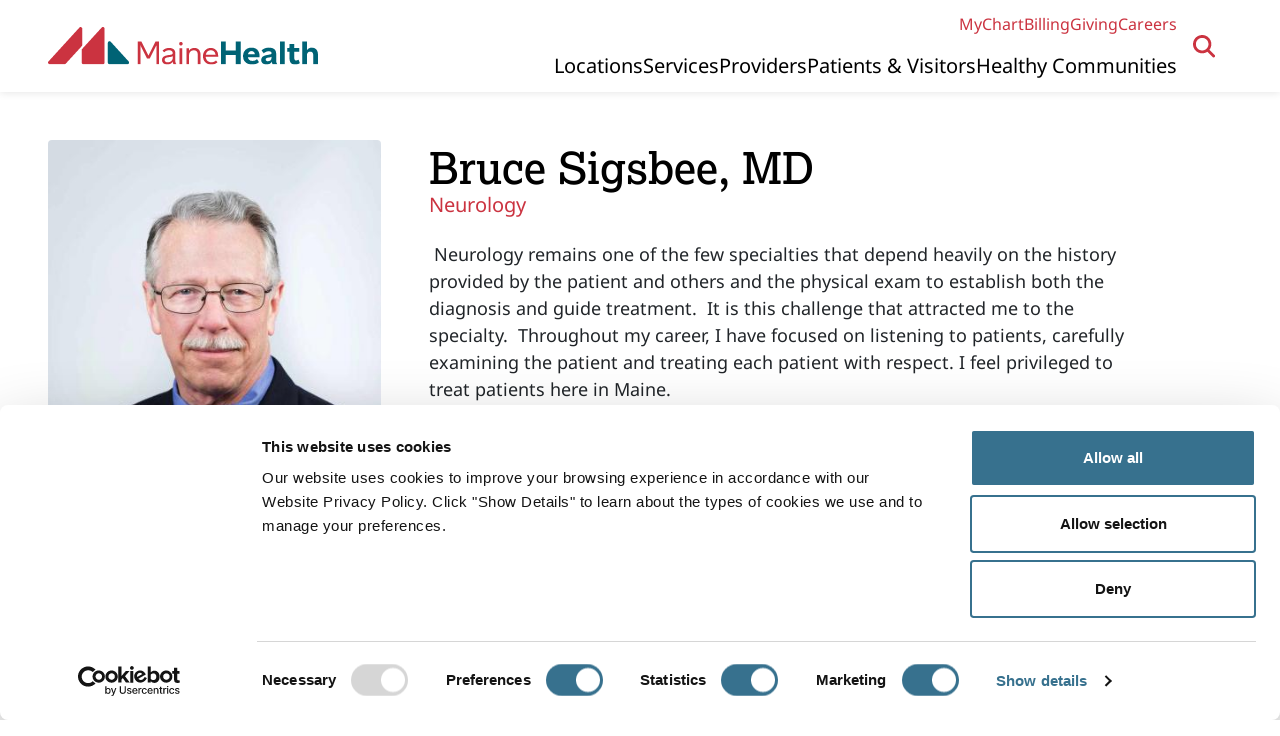

--- FILE ---
content_type: text/html; charset=UTF-8
request_url: https://www.mainehealth.org/providers/bruce-sigsbee-md
body_size: 5763
content:
<!DOCTYPE html>
<html lang="en" dir="ltr" prefix="og: https://ogp.me/ns#">
  <head>
    <meta charset="utf-8" />
<meta name="description" content="Bruce Sigsbee, MD is a neurology provider at MaineHealth." />
<link rel="canonical" href="https://www.mainehealth.org/providers/bruce-sigsbee-md" />
<meta property="og:site_name" content="MaineHealth" />
<meta property="og:type" content="Person" />
<meta property="og:url" content="https://www.mainehealth.org/providers/bruce-sigsbee-md" />
<meta property="og:title" content="Bruce Sigsbee, MD" />
<meta property="og:description" content="Bruce Sigsbee, MD is a neurology provider at MaineHealth." />
<meta property="og:image" content="https://assets.mainehealth.io/s3fs-public/provider_images/1871570838_280.jpg" />
<meta property="profile:first_name" content="Bruce" />
<meta property="profile:last_name" content="Sigsbee" />
<meta name="Generator" content="Drupal 10 (https://www.drupal.org)" />
<meta name="MobileOptimized" content="width" />
<meta name="HandheldFriendly" content="true" />
<meta name="viewport" content="width=device-width, initial-scale=1.0" />

    <title>Bruce Sigsbee, MD | MaineHealth</title>
    <link rel="stylesheet" media="all" href="/sites/default/files/css/css_7Xlfnb2LY2IemRZcHMGEXY_94f2HsW87iFAKJbwazIk.css?delta=0&amp;language=en&amp;theme=mainehealth&amp;include=eJxVjVEOwjAMQy9UmiNN2WpoUNNOTcaA0wPbD_2x9Z4seYY7-rRyR3Wa_yksrYNS31Yuke_8PEVtXbnIG0FZKjK4eKaZbRQKM77BBllb-q5kaZWOjFceUPPl18HEsUvCxAXdSap4sJc59Dx6CHajI6O2tBV8AHArTTE" />
<link rel="stylesheet" media="all" href="/sites/default/files/css/css_L1rEVTj9RkFviFicU-SgATclZdDcxPe9VC8-zXZkWC8.css?delta=1&amp;language=en&amp;theme=mainehealth&amp;include=eJxVjVEOwjAMQy9UmiNN2WpoUNNOTcaA0wPbD_2x9Z4seYY7-rRyR3Wa_yksrYNS31Yuke_8PEVtXbnIG0FZKjK4eKaZbRQKM77BBllb-q5kaZWOjFceUPPl18HEsUvCxAXdSap4sJc59Dx6CHajI6O2tBV8AHArTTE" />
<link rel="stylesheet" media="all" href="https://cdn.jsdelivr.net/npm/bootstrap@5.3.2/dist/css/bootstrap.min.css" />
<link rel="stylesheet" media="all" href="/sites/default/files/css/css_zwUEHehMj9i6VciDlDUtd2f-Z7WoHwa71xzvX_kXwuw.css?delta=3&amp;language=en&amp;theme=mainehealth&amp;include=eJxVjVEOwjAMQy9UmiNN2WpoUNNOTcaA0wPbD_2x9Z4seYY7-rRyR3Wa_yksrYNS31Yuke_8PEVtXbnIG0FZKjK4eKaZbRQKM77BBllb-q5kaZWOjFceUPPl18HEsUvCxAXdSap4sJc59Dx6CHajI6O2tBV8AHArTTE" />
<link rel="stylesheet" media="all" href="https://use.typekit.net/rga7fgt.css" />
<link rel="stylesheet" media="print" href="/sites/default/files/css/css_k8LCfv3NbzP05IJDmbRUVsAWoJmZ62vSPdYv6bkkKjw.css?delta=5&amp;language=en&amp;theme=mainehealth&amp;include=eJxVjVEOwjAMQy9UmiNN2WpoUNNOTcaA0wPbD_2x9Z4seYY7-rRyR3Wa_yksrYNS31Yuke_8PEVtXbnIG0FZKjK4eKaZbRQKM77BBllb-q5kaZWOjFceUPPl18HEsUvCxAXdSap4sJc59Dx6CHajI6O2tBV8AHArTTE" />

    <script type="application/json" data-drupal-selector="drupal-settings-json">{"path":{"baseUrl":"\/","pathPrefix":"","currentPath":"node\/13553","currentPathIsAdmin":false,"isFront":false,"currentLanguage":"en"},"pluralDelimiter":"\u0003","gtag":{"tagId":"","consentMode":false,"otherIds":[],"events":[],"additionalConfigInfo":[]},"suppressDeprecationErrors":true,"ajaxPageState":{"libraries":"eJxtzuEOwiAMBOAXwvFIpBsnYCg1tDr16V02f4jxzyX3pUlvhhl6uFJHMz9_N7dIh2_SmWp5wSWRVBGMkk9b_PaJLvQYkR1TacigatnPpBiAoUoJOmCTOF4pqC_5FIX_sUna_jnO4YCPh_M223FZpPk9nRbDWiICVXTzpRVz-lQDH8PuBav6PSeWeKt4A9bVbYM","theme":"mainehealth","theme_token":null},"ajaxTrustedUrl":{"form_action_p_pvdeGsVG5zNF_XLGPTvYSKCf43t8qZYSwcfZl2uzM":true},"gtm":{"tagId":null,"settings":{"data_layer":"dataLayer","include_environment":false},"tagIds":["GTM-M4L26MK6"]},"sitewideAlert":{"refreshInterval":60000,"automaticRefresh":true},"user":{"uid":0,"permissionsHash":"82fa8df6374bf317b26fa592be3934d6da36931b052dad89e42c317c9265b68b"}}</script>
<script src="/sites/default/files/js/js_GHm8Xrg9ddPT4KYyUymGQTzBaTMGfxSPNUjrhDMpDVs.js?scope=header&amp;delta=0&amp;language=en&amp;theme=mainehealth&amp;include=eJxtzFEKAjEMhOELVXukkLpjGmkaSQN6fBf0wRVfBv7vYRoyEXTnwMzavquIuwxQslTZ57fPfOPnEa0Y60QHj-y18cIBFjgu_bS5_eN02Z-KdXrDx-nqYWVp4qEbiAciq07NF6NDSG0"></script>
<script src="/modules/contrib/google_tag/js/gtag.js?t967ns"></script>
<script src="/modules/contrib/google_tag/js/gtm.js?t967ns"></script>

    <link rel="apple-touch-icon" sizes="180x180" href="/themes/custom/mainehealth/images/favicon/apple-touch-icon.png?v=2024">
    <link rel="icon" type="image/png" sizes="32x32" href="/themes/custom/mainehealth/images/favicon/favicon-32x32.png?v=2024">
    <link rel="icon" type="image/png" sizes="16x16" href="/themes/custom/mainehealth/images/favicon/favicon-16x16.png?v=2024">
    <link rel="manifest" href="/themes/custom/mainehealth/images/favicon/site.webmanifest">
    <link rel="mask-icon" href="/themes/custom/mainehealth/images/favicon/safari-pinned-tab.svg?v=2024" color="#cb3340">
    <link rel="shortcut icon" href="/themes/custom/mainehealth/images/favicon/favicon.ico?v=2024">
    <meta name="msapplication-TileColor" content="#cb3340">
    <meta name="msapplication-config" content="/themes/custom/mainehealth/images/favicon/browserconfig.xml">
    <meta name="theme-color" content="#ffffff">
    <meta name="format-detection" content="telephone=no">
  </head>
  <body class="section-providers path-node page-node-type-provider">
        <a href="#main-content" class="visually-hidden focusable skip-link">
      Skip to main content
    </a>
    <noscript><iframe src="https://www.googletagmanager.com/ns.html?id=GTM-M4L26MK6"
                  height="0" width="0" style="display:none;visibility:hidden"></iframe></noscript>
<div data-sitewide-alert></div>
      <div class="dialog-off-canvas-main-canvas" data-off-canvas-main-canvas>
    
  
  
<div class="layout-container">

  

<header role="banner" class="header">
  <div class="header-inner">
    <div class="header-layout max-contain">
      <div class="header-logo header-col">
        <a href="/" rel="home">
          <img src="https://assets.mainehealth.io/s3fs-public/config_pages/header/MaineHealth-RGB-Preferred-Logo-Digital.svg" alt="MaineHealth Logo" width="350" height="49">
        </a>
      </div>

      <div class="header-menus-search-container header-col">
                    <div class="region region-search">
    

  





<button
  id="search-dialog-toggle" aria-controls="search-dialog" aria-expanded="false">
  <span class="toggle-text">Open Search</span>
  <span class="hamburger-icon">
    <span></span>
    <span></span>
    <span></span>
  </span>
</button>

<div style="display: none;" id="search-dialog" tabindex="-1" role="dialog" aria-modal="true" data-toggle-id="search-dialog-toggle">
  <button class="dialog-close">Close</button>
  <form class="mh-search-form" data-drupal-selector="mh-search-form" action="/providers/bruce-sigsbee-md" method="post" id="mh-search-form" accept-charset="UTF-8">
  <div tabindex="-1" data-autosuggest-groups="[&quot;7&quot;,&quot;8&quot;,&quot;9&quot;]" data-drupal-selector="edit-search-container" id="edit-search-container" class="js-form-wrapper form-wrapper"><div class="js-form-item form-item js-form-type-textfield form-type-textfield js-form-item-keywords form-item-keywords">
      <label for="edit-keywords">Search by name, service, location or specialty</label>
        <input autocomplete="off" class="ce-dont-mask form-text" data-drupal-selector="edit-keywords" type="text" id="edit-keywords" name="keywords" value="" size="60" maxlength="128" placeholder="Search all of mainehealth.org" />

        </div>
<div style="display: none;" data-drupal-selector="edit-suggestion-container" id="edit-suggestion-container" class="js-form-wrapper form-wrapper"><div data-drupal-selector="edit-default-suggestions" id="edit-default-suggestions" class="js-form-wrapper form-wrapper"><div aria-hidden='true'>Common Searches</div><ul aria-label="Common Searches" data-drupal-selector="edit-list"><li data-drupal-selector="edit-0"><a href="/search/providers?f%5B0%5D=specialties%3A3255" tabindex="-1" data-drupal-selector="edit-child" id="edit-child--2">Neurology Specialists</a></li>
<li data-drupal-selector="edit-1"><a href="/search/providers?f%5B0%5D=specialties%3A3269" tabindex="-1" data-drupal-selector="edit-child" id="edit-child--3">Pediatricians</a></li>
<li data-drupal-selector="edit-2"><a href="/search/locations?f%5B0%5D=location_type%3A3249" tabindex="-1" data-drupal-selector="edit-child" id="edit-child--4">Labs</a></li>
</ul>
</div>
</div>
</div>
<input data-drupal-selector="edit-submit" type="submit" id="edit-submit" name="op" value="Search" class="button js-form-submit form-submit" />
<input autocomplete="off" data-drupal-selector="form-dfxers8geemz-llfrypl5wca36qpozrch44t7-rypmg" type="hidden" name="form_build_id" value="form-DfxerS8GeEmz_llfRYPL5WCA36QPOzrch44T7-rYPmg" />
<input data-drupal-selector="edit-mh-search-form" type="hidden" name="form_id" value="mh_search_form" />

</form>

</div>


  </div>

        
        <div class="header-menus-container">
                                <button id="menu-toggle" class="header__menu-toggle" aria-controls="mobile-menu" aria-expanded="false">
              <span class="hamburger-icon">
                <span></span>
                <span></span>
                <span></span>
              </span>
              <span class="menu-label">Menu</span>
            </button>
            <div
              id="menu-panel" class="header-menus header-col">
                                              <div class="header-menu nav-utility ">
    <nav aria-label="Utility">
      <ul>
                  <li><a href="https://mychart.mainehealth.org/">MyChart</a></li>
                  <li><a href="/patients-visitors/billing-and-financial-services">Billing</a></li>
                  <li><a href="/about-mainehealth/giving-mainehealth">Giving</a></li>
                  <li><a href="/careers-job-opportunities">Careers</a></li>
              </ul>
    </nav>
  </div>

              
              <div class="header-menu nav-primary">
                  <div class="region region-primary-menu">
    <nav role="navigation" aria-labelledby="block-mainehealth-primarynavigation-menu" id="block-mainehealth-primarynavigation" class="block block-menu navigation menu--primary-navigation">
            
  <h2 class="visually-hidden" id="block-mainehealth-primarynavigation-menu">Primary Navigation</h2>
  

        
              <ul class="menu">
                    <li class="menu-item">
        <a href="/locations" data-drupal-link-system-path="node/16758">Locations</a>
              </li>
                <li class="menu-item">
        <a href="/care-services" data-drupal-link-system-path="node/15539">Services</a>
              </li>
                <li class="menu-item">
        <a href="/providers" data-drupal-link-system-path="node/16757">Providers</a>
              </li>
                <li class="menu-item">
        <a href="/patients-visitors" data-drupal-link-system-path="node/15395">Patients &amp; Visitors</a>
              </li>
                <li class="menu-item">
        <a href="/healthy-communities" data-drupal-link-system-path="node/14410">Healthy Communities</a>
              </li>
        </ul>
  


  </nav>

  </div>

              </div>

                                              <div class="header-menu nav-utility nav-utility--mobile">
    <nav aria-label="Utility">
      <ul>
                  <li><a href="https://mychart.mainehealth.org/">MyChart</a></li>
                  <li><a href="/patients-visitors/billing-and-financial-services">Billing</a></li>
                  <li><a href="/about-mainehealth/giving-mainehealth">Giving</a></li>
                  <li><a href="/careers-job-opportunities">Careers</a></li>
              </ul>
    </nav>
  </div>

                          </div>
                  </div>
      </div>
    </div>
    <div id="menu-overlay"></div>
  </div>
</header>

  

  

    <div class="region region-highlighted">
    <div data-drupal-messages-fallback class="hidden"></div>

  </div>


  

  <main role="main">
        <a id="main-content" tabindex="-1"></a>

    
        
        
    <div class="content-container">
      <div class="content-container__inner">
        
        <div class="layout-content ">
            <div class="region region-content">
    <div id="block-mainehealth-content" class="block block-system block-system-main-block">
  
    
      





<article class="node node--type-provider node--promoted node--view-mode-full provider-full provider-grid">

  
  <div class="provider-grid-item provider-grid-item--title">
    <div class="provider-title">
      <h1>
        <span class="field field--name-title field--type-string field--label-hidden">Bruce Sigsbee, MD</span>
       </h1>
    </div>
          <div class="provider-specs">
        
  <div class="field field--name-field-specialties field--type-entity-reference field--label-hidden field__items">
    <ul class="provider-specs">
                        <li class="field__item">Neurology</li>
                  </ul>
  </div>

      </div>
      </div>
    <div class="provider-grid-item provider-grid-item--media">
      <div class="provider-media">
        <div class="provider-media__photo">
                      
            <div class="field field--name-field-provider-photo-media field--type-entity-reference field--label-hidden field__item"><article class="media media--type-image media--view-mode-provider-headshot">
  
      
            <div class="field field--name-field-media-image field--type-image field--label-hidden field__item">  <img loading="lazy" src="https://assets.mainehealth.io/s3fs-public/styles/provider_headshot/public/provider_images/1871570838_280.jpg" width="377" height="563" alt="Bruce Sigsbee" class="image-style-provider-headshot" />


</div>
      
  </article>
</div>
      
                  </div>
              </div>
    </div>
  <div class="provider-grid-item provider-grid-item--content">
              <div class="provider-content-container">
                          <div class="provider-body">
            &nbsp;Neurology remains one of the few specialties that depend heavily on the history provided by the patient and others and the physical exam to establish both the diagnosis and guide treatment.&nbsp; It is this challenge that attracted me to the specialty.&nbsp; Throughout my career, I have focused on listening to patients, carefully examining the patient and treating each patient with respect. I feel privileged to treat patients here in Maine.<br>
          </div>
              </div>
        <div class="provider-info-container">
      <div class="provider-info">
                          <div class="provider-langs row">
            
  <div class="field field--name-field-languages-spoken field--type-entity-reference field--label-inline clearfix field__items">
    <div class="field__label">Languages spoken</div>
          <div class="field__items">
                              <span class="field__item">English</span>
                        </div>
      </div>

          </div>
                                  <div class="provider-affils row">
            
  <div class="field field--name-field-affiliations field--type-string field--label-inline clearfix">
    <div class="field__label">Hospital affiliations</div>
          <div class="field__items">
              <div class="field__item">MaineHealth Accountable Care Organization since 2016</div>
          <div class="field__item">MaineHealth Pen Bay Hospital since 2004</div>
              </div>
      </div>

          </div>
              </div>
    </div>
          <div class="provider-ed-cred">
        <h2 class="section-title">Education and Credentials</h2>
                  <div class="provider-board-cert row">
            
  <div class="field field--name-field-board-certifications field--type-string field--label-inline clearfix">
    <div class="field__label">Board Certification</div>
          <div class="field__items">
              <div class="field__item">Neurology, 1980</div>
              </div>
      </div>

          </div>
                                  <div class="provider-residency row">
            
  <div class="field field--name-field-residencies field--type-string field--label-inline clearfix">
    <div class="field__label">Residency</div>
          <div class="field__items">
              <div class="field__item">New York University Langone Medical Center, Neurology, 1979</div>
              </div>
      </div>

          </div>
                          <div class="provider-med-school row">
            
  <div class="field field--name-field-medical-schools field--type-string field--label-inline clearfix">
    <div class="field__label">Medical School</div>
          <div class="field__items">
              <div class="field__item">Geisel School Of Medicine At Dartmouth, Doctor of Medicine (MD), 1975</div>
              </div>
      </div>

          </div>
                      </div>
        <div class="provider-locations">
          <h2>Where I Provide Care</h2>
      <div class="views-element-container"><div class="view view-providers-where-i-practice view-id-providers_where_i_practice view-display-id-block_1 js-view-dom-id-5b8e30d32077c2b66f016c7782cdd975e0afe9e5a1b1554d4a9784620d4af2a0">
  
    
      <div class="view-header">
      <h3>Primary Office</h3>
    </div>
      
      <div class="view-content">
          <div class="views-row">

          


<div class="location-teaser">
      <div class="location-teaser__img location-teaser__col">
      <a href="/locations/mainehealth-neurology-rockport" rel="bookmark" aria-label="View more details about MaineHealth Neurology - Rockport">
        <img src="/s3/files/styles/listing_landscape/public/location_images/PBMC-PhysiciansBuilding-4GlenCove_4289.jpg" alt="PBMC PhysiciansBuilding 4GlenCove" />
      </a>
    </div>
    <div class="location-teaser__col">
                  <h3 class="location-teaser__title">
          MaineHealth Neurology - Rockport
        </h3>
                        <div class="location-teaser__address">
        <address>
                      <span>4 Glen Cove Dr. Suite 201</span><br>
                                          Rockport,
                                ME
                                04856
                  </address>
      </div>
              <div class="location-teaser__contact">
          <ul><li>Phone: <a property="telephone" href="tel:2073015757">207-301-5757</a></li><li>Fax: <span property="faxNumber">207-301-5357</span></li></ul>
        </div>
            </div>
      <div class="location-teaser__links location-teaser__col">
      <div class="location-teaser__link location-teaser__link--directions">
                  <a target="_blank" class="btn btn--secondary" rel="noopener noreferrer" href="https://maps.google.com/?q=4 Glen Cove Dr. Suite 201, Rockport, ME 04856">
                  Directions <span class="visually-hidden">to MaineHealth Neurology - Rockport</span>
        </a>
      </div>
      <div class="location-teaser__link location-teaser__link--details">
        <a href="/locations/mainehealth-neurology-rockport" class="btn">Location Details <span class="visually-hidden">for MaineHealth Neurology - Rockport</span></a>
      </div>
    </div>
  </div>
</div>

    </div>
  
          </div>
</div>

            </div>
  </div>
</article>

  </div>

  </div>

        </div>
      </div>
    </div>
  </main>

  
<footer class="footer" role="contentinfo">
  <div class="footer-upper-wrapper">
    <div class="footer-upper max-contain">
      <div class="footer-row">
        <div class="footer-brand footer-col">
          <div class="footer-logo">
            <a href="/" rel="home">
              <img src="https://assets.mainehealth.io/s3fs-public/config_pages/footer/MaineHealth-White-Preferred-Logo-Digital.svg" alt="MaineHealth Logo" width="350" height="49"/>
            </a>
          </div>
          <div class="footer-mission">
            Working together so our communities are the healthiest in America.
          </div>
          <div class="footer-social">
            <ul class="footer-social-links">
                              <li>
                  <a rel="noopener" target="_blank" class="footer-social__link footer-social__link--twit" href="https://www.twitter.com/mainehealth" aria-label="Twitter">
                    <span class="footer-social__text">Twitter</span>
                    <span class="footer-social__icon" role="presentation" aria-hidden="true"></span>
                  </a>
                </li>
                              <li>
                  <a rel="noopener" target="_blank" class="footer-social__link footer-social__link--fb" href="https://www.facebook.com/MaineHealth" aria-label="Facebook">
                    <span class="footer-social__text">Facebook</span>
                    <span class="footer-social__icon" role="presentation" aria-hidden="true"></span>
                  </a>
                </li>
                              <li>
                  <a rel="noopener" target="_blank" class="footer-social__link footer-social__link--yt" href="http://www.youtube.com/MaineHealth" aria-label="YouTube">
                    <span class="footer-social__text">YouTube</span>
                    <span class="footer-social__icon" role="presentation" aria-hidden="true"></span>
                  </a>
                </li>
                              <li>
                  <a rel="noopener" target="_blank" class="footer-social__link footer-social__link--inst" href="https://instagram.com/mainehealth?igshid=MzRlODBiNWFlZA==" aria-label="Instagram">
                    <span class="footer-social__text">Instagram</span>
                    <span class="footer-social__icon" role="presentation" aria-hidden="true"></span>
                  </a>
                </li>
                              <li>
                  <a rel="noopener" target="_blank" class="footer-social__link footer-social__link--lin" href="https://www.linkedin.com/company/mainehealth" aria-label="LinkedIn">
                    <span class="footer-social__text">LinkedIn</span>
                    <span class="footer-social__icon" role="presentation" aria-hidden="true"></span>
                  </a>
                </li>
                          </ul>
          </div>
        </div>
        <div class="footer-nav footer-col">
                        <div class="region region-footer">
    <nav role="navigation" aria-labelledby="block-secondary-menu" id="block-secondary" class="block block-menu navigation menu--secondary">
            
  <h2 class="visually-hidden" id="block-secondary-menu">Secondary</h2>
  

        
              <ul class="menu">
                    <li class="menu-item">
        <a href="/about-mainehealth" data-drupal-link-system-path="node/14086">About MaineHealth</a>
              </li>
                <li class="menu-item">
        <a href="/care-services" data-drupal-link-system-path="node/15539">Care and Services</a>
              </li>
                <li class="menu-item">
        <a href="/careers-job-opportunities" data-drupal-link-system-path="node/14273">Careers</a>
              </li>
                <li class="menu-item">
        <a href="/contact-mainehealth" data-drupal-link-system-path="node/14275">Contact</a>
              </li>
                <li class="menu-item">
        <a href="/maine-medical-center/education-research" data-drupal-link-system-path="node/14602">Education &amp; Research</a>
              </li>
                <li class="menu-item">
        <a href="/employees" data-drupal-link-system-path="node/14276">Employees</a>
              </li>
                <li class="menu-item">
        <a href="/health-care-professionals" data-drupal-link-system-path="node/14368">Healthcare Professionals</a>
              </li>
                <li class="menu-item">
        <a href="/healthy-communities" data-drupal-link-system-path="node/14410">Healthy Communities</a>
              </li>
                <li class="menu-item">
        <a href="https://innovation.mainehealth.org/">MaineHealth Innovation</a>
              </li>
                <li class="menu-item">
        <a href="/patients-visitors" data-drupal-link-system-path="node/15395">Patients &amp; Visitors</a>
              </li>
                <li class="menu-item">
        <a href="https://registersupplier.ghx.com/registration/pricing-welcome">Vendors</a>
              </li>
                <li class="menu-item">
        <a href="/patients-visitors/billing-and-financial-services#price-transparency" data-drupal-link-system-path="node/15396">Price Transparency</a>
              </li>
        </ul>
  


  </nav>

  </div>

                  </div>
      </div>
    </div>
  </div>
  <div class="footer-lower-wrapper">
    <div class="footer-lower max-contain">
      <div class="footer-utility footer-col">
        <ul>
                      <li><a href="/patients-visitors/patient-rights-privacy">Privacy Policy</a></li>
                      <li><a href="/about-mainehealth/notice-nondiscrimination">Notice of Nondiscrimination</a></li>
                      <li><a href="/sitemap">Sitemap</a></li>
                  </ul>
      </div>
      <div class="footer-copy footer-col">
        <span>&copy;2026
          MaineHealth. All Rights Reserved.</span>
      </div>
    </div>
  </div>
</footer>


</div>

  </div>

    
    <script src="/sites/default/files/js/js_D3Qv-FDwhnaRlfMcyHXCMHwlPmomjg03qDTyuNFCF60.js?scope=footer&amp;delta=0&amp;language=en&amp;theme=mainehealth&amp;include=eJxtzFEKAjEMhOELVXukkLpjGmkaSQN6fBf0wRVfBv7vYRoyEXTnwMzavquIuwxQslTZ57fPfOPnEa0Y60QHj-y18cIBFjgu_bS5_eN02Z-KdXrDx-nqYWVp4qEbiAciq07NF6NDSG0"></script>

  </body>
</html>


--- FILE ---
content_type: text/css
request_url: https://www.mainehealth.org/sites/default/files/css/css_zwUEHehMj9i6VciDlDUtd2f-Z7WoHwa71xzvX_kXwuw.css?delta=3&language=en&theme=mainehealth&include=eJxVjVEOwjAMQy9UmiNN2WpoUNNOTcaA0wPbD_2x9Z4seYY7-rRyR3Wa_yksrYNS31Yuke_8PEVtXbnIG0FZKjK4eKaZbRQKM77BBllb-q5kaZWOjFceUPPl18HEsUvCxAXdSap4sJc59Dx6CHajI6O2tBV8AHArTTE
body_size: 16280
content:
/* @license GPL-2.0-or-later https://www.drupal.org/licensing/faq */
:root,::after,::before{--bp--medium:768px;--bp--large:1024px;--bp--xlarge:1240px;--bp--xxlarge:1440px;--bp--header-sm-screens:1199px;--bp--header-lg-screens:1200px;--bp--column-layout:976px;}:root{--screen-width:calc(100vw - var(--gin-toolbar-x-offset,0px));--max-width:1636px;--content-max:1080px;--max-contain-width:min(var(--screen-width),calc(var(--max-width) + var(--site-padding) * 2));--contain-width:min(var(--screen-width),calc(var(--content-max) + var(--site-padding) * 2));--contains-diff:calc(var(--max-contain-width) - var(--contain-width));}.max-contain-edge,.max-contain,.contain-edge,.contain{margin:0 auto;width:var(--contain-width);max-width:100%;padding-left:var(--site-padding);padding-right:var(--site-padding);}.contain-edge{padding:0;}.max-contain-edge,.max-contain{width:var(--max-contain-width);}.max-contain-edge{padding:0;}.full-width{--horizontal-margin:calc(var(--screen-width,100vw) / 2);width:var(--screen-width,100vw);position:relative;left:50%;right:50%;margin-left:calc(var(--horizontal-margin) * -1);margin-right:calc(var(--horizontal-margin) * -1);}@font-face{font-family:"Noto Sans";src:url("/themes/custom/mainehealth/fonts/NotoSans-Regular.ttf");font-weight:400;font-style:normal;font-display:swap;}@font-face{font-family:"Noto Sans";src:url("/themes/custom/mainehealth/fonts/NotoSans-Italic.ttf");font-weight:400;font-style:italic;font-display:swap;}@font-face{font-family:"Noto Sans";src:url("/themes/custom/mainehealth/fonts/NotoSans.ttf");font-weight:500;font-style:normal;font-display:swap;}@font-face{font-family:"Noto Sans";src:url("/themes/custom/mainehealth/fonts/NotoSans-MediumItalic.ttf");font-weight:500;font-style:italic;font-display:swap;}@font-face{font-family:"Noto Sans";src:url("/themes/custom/mainehealth/fonts/NotoSans-SemiBold.ttf");font-weight:600;font-style:normal;font-display:swap;}@font-face{font-family:"Noto Sans";src:url("/themes/custom/mainehealth/fonts/NotoSans-SemiBoldItalic.ttf");font-weight:600;font-style:italic;font-display:swap;}@font-face{font-family:"Noto Sans";src:url("/themes/custom/mainehealth/fonts/NotoSans-Bold.ttf");font-weight:700;font-style:normal;font-display:swap;}@font-face{font-family:"Noto Sans";src:url("/themes/custom/mainehealth/fonts/NotoSans-BoldItalic.ttf");font-weight:700;font-style:italic;font-display:swap;}:root,::after,::before{--base-font-size:18px;--font-body:"Noto Sans",sans-serif;--font-body-italic:"Noto Sans Italic",sans-serif;--font-body-bold:"Noto Sans Bold",sans-serif;--font-body-bold-italic:"Noto Sans Bold Italic",sans-serif;--font-headline-primary:"lexia",serif;--font-headline:"Noto Sans",sans-serif;--font-headline-italic:"Noto Sans",sans-serif;--color-red:#CB3340;--color-blue:#006375;--color-blue-link:#0974B9;--color-teal:#008588;--color-orange:#DC7905;--color-purple:#723D6A;--color-green:#50843D;--color-periwinkle:#54609C;--color-taupe:#A69D9C;--color-charcoal:#47555E;--color-cream:#F9F5E1;--color-frost:#F3F3F3;--color-red-dark:#ab2b36;--color-blue-dark:#005261;--color-teal-dark:#00787a;--color-orange-dark:#b46204;--color-purple-dark:#562e50;--color-green-dark:#3f6930;--color-periwinkle-dark:#465081;--color-charcoal-dark:#39444c;--color-blue-light:#f0f8ff;--color-yellow:#ecd45b;--color-saffron:#da9a35;--color-black:#000;--color-black-gray:#23252e;--color-neutral-70:#4e5065;--color-neutral-60:#6f7290;--color-neutral-50:#b9bccb;--color-neutral-40:#cfd4dd;--color-neutral-30:#e7e9ee;--color-neutral-20:#f5f6f8;--color-white:#fff;--color-shadow:rgba(0,0,0,0.1);--color-semi-transparent-black:rgba(0,0,0,0.5);--text-color:var(--color-black-gray);--accent-text:var(--color-red);--accessible-text:var(--color-neutral-60);--headings:var(--color-black);--link-color:var(--color-blue-link);--form-accent:var(--color-teal);--button-bg:var(--color-blue);--button-hover:var(--color-blue-dark);--focus-state:var(--color-saffron);--bg-accent:var(--color-red);--bg-accent-dark:var(--color-red-dark);--default-alert:var(--color-blue);--high-alert:var(--color-red);--medium-alert:var(--color-yellow);--border-color:var(--color-neutral-40);--bg-light:var(--color-neutral-20);--box-shadow-sm:0px 1px 8px 0px var(--color-shadow);--border-style:1px solid;--border-line-color:var(--border-color);--br-small:4px;--br-normal:8px;--table-header-bg:var(--color-red);--table-header-text:var(--color-white);--table-row-bg:var(--color-neutral-20);--table-footer:var(--color-neutral-40);--cta-1:var(--color-red);--cta-2:var(--color-teal);--cta-3:var(--color-charcoal);--cta-4:var(--color-orange);--cta-1-hover:var(--color-red-dark);--cta-2-hover:var(--color-teal-dark);--cta-3-hover:var(--color-charcoal-dark);--cta-4-hover:var(--color-orange-dark);--z-index-750:750;--z-index-500:500;--z-index-100:100;--z-index-neg-1:-1;--submit-width-sm:40px;--submit-width-md:102px;--submit-height-md:51px;}:root,::after,::before{--space-xxs:0.2222222222rem;--space-xs:0.4444444444rem;--space-xs-plus:0.6666666667rem;--space-sm:0.8888888889rem;--space-md:1.3333333333rem;--space-lg:1.7777777778rem;--space-xl:3.5555555556rem;--space-xxl:7.1111111111rem;--space-lg-padding:2.6666666667rem;--space-block-head:1.1111111111rem;--vertical-padding:1.3333333333rem;--vertical-padding-lg:1.3333333333rem;--site-padding:var(--space-sm);--site-padding--neg:calc(var(--site-padding) * -1);--max-contain-gutter:max(0px,calc((var(--screen-width) - var(--max-contain-width)) / 2));--contain-gutter:max(0px,calc((var(--screen-width) - var(--contain-width)) / 2));}@media (min-width:768px){:root,::after,::before{--vertical-padding:1.7777777778rem;}}@media (min-width:1024px){:root,::after,::before{--vertical-padding:2.6666666667rem;}}@media (min-width:768px){:root,::after,::before{--vertical-padding-lg:1.7777777778rem;}}@media (min-width:1024px){:root,::after,::before{--vertical-padding-lg:4.4444444444rem;}}@media (min-width:768px){:root,::after,::before{--site-padding:var(--space-md);}}@media (min-width:1024px){:root,::after,::before{--site-padding:var(--space-lg-padding);}}.btn,.button,.tabs a,.text-box.def .btn a,.footer-sock__cta a,.media-strip__cta a,.cta-sidebar__cta a,.cta-second__link a,.cta-primary__cta a,.cta-img__cta--button a{font:unset;font-size:14pt;-webkit-user-select:unset;user-select:unset;border-radius:unset;transition:unset;box-shadow:unset;border-radius:var(--br-normal);display:inline-block;align-items:center;justify-content:center;vertical-align:unset;margin:0;padding:var(--space-xs) var(--space-sm);width:-webkit-fit-content;width:-moz-fit-content;width:fit-content;border:1px solid transparent;border-radius:var(--br-normal);font-family:var(--font-body);font-weight:600;line-height:1.25;background:var(--button-bg);color:var(--color-white);cursor:pointer;}.btn:hover,.button:hover,.tabs a:hover,.text-box.def .btn a:hover,.footer-sock__cta a:hover,.media-strip__cta a:hover,.cta-sidebar__cta a:hover,.cta-second__link a:hover,.cta-primary__cta a:hover,.cta-img__cta--button a:hover{background:var(--button-hover);color:var(--color-white);text-decoration:underline;}.btn:focus-visible,.button:focus-visible,.tabs a:focus-visible,.text-box.def .btn a:focus-visible,.footer-sock__cta a:focus-visible,.media-strip__cta a:focus-visible,.cta-sidebar__cta a:focus-visible,.cta-second__link a:focus-visible,.cta-primary__cta a:focus-visible,.cta-img__cta--button a:focus-visible{outline:2px solid var(--focus-state);border-radius:3px;}.btn:hover,.button:hover,.tabs a:hover,.text-box.def .btn a:hover,.footer-sock__cta a:hover,.media-strip__cta a:hover,.cta-sidebar__cta a:hover,.cta-second__link a:hover,.cta-primary__cta a:hover,.cta-img__cta--button a:hover{border-color:var(--button-hover);text-decoration:none;}.btn--secondary,.button--secondary{display:inline-block;align-items:center;justify-content:center;vertical-align:unset;margin:0;padding:var(--space-xs) var(--space-sm);width:-webkit-fit-content;width:-moz-fit-content;width:fit-content;border:1px solid transparent;border-radius:var(--br-normal);font-family:var(--font-body);font-weight:600;line-height:1.25;background:var(--color-blue-light);color:var(--color-blue);cursor:pointer;}.btn--secondary:hover,.button--secondary:hover{background:var(--color-blue-light);color:var(--color-blue);text-decoration:underline;}.btn--secondary:focus-visible,.button--secondary:focus-visible{outline:2px solid var(--focus-state);border-radius:3px;}.region-content a.btn{margin-right:var(--space-xs);}.region-content a.btn ~ a.btn{margin:var(--space-xs) var(--space-xs) var(--space-xs) 0;}html{font-size:var(--base-font-size);color:var(--text-color);}body{font-family:var(--font-body);line-height:1.5;-moz-osx-font-smoothing:grayscale;-webkit-font-smoothing:antialiased;}@media (prefers-reduced-motion:no-preference){html:focus-within{scroll-behavior:smooth;}}h1,h2,h3,h4,h5,h6{font-weight:600;color:var(--headings);}.content-block h1,.content-block h2,.content-block h3,.content-block h4,.content-block h5,.content-block h6{width:min(100%,700px);}h1,.hero-banner__headline{margin:var(--site-padding) 0 0.5em;font-family:var(--font-headline-primary);font-size:1.7777777778rem;font-weight:500;line-height:1.2;}@media (min-width:1024px){h1,.hero-banner__headline{font-size:2.4444444444rem;}}h2,.text-box.def .text h4{margin:1em 0 0.5em;font-family:var(--font-headline);font-size:1.3333333333rem;line-height:1.25;}@media (min-width:1024px){h2,.text-box.def .text h4{font-size:1.5555555556rem;}}h3,.view-search-page .vocabulary-services h2,.s-result h2,.profile__name,.accordion__title,.region-content .text-callout{margin:1em 0 0.5em;font-family:var(--font-headline);font-size:1.1111111111rem;line-height:1.25;}@media (min-width:1024px){h3,.view-search-page .vocabulary-services h2,.s-result h2,.profile__name,.accordion__title,.region-content .text-callout{font-size:1.3333333333rem;}}h4,.profile__subtitle,.provider-teaser__title h3,.location-teaser__title{margin:0;font-family:var(--font-headline);font-size:1rem;line-height:1.22;}h5,.inline-entity-form-block_content-label{margin:0;font-family:var(--font-headline);font-size:0.8888888889rem;line-height:1.22;}h6{margin:0;font-family:var(--font-headline-italic);font-size:0.8888888889rem;line-height:1.22;}.suborg-title{font-family:var(--font-headline);font-size:1.1111111111rem;line-height:1.25;}@media (min-width:1024px){.suborg-title{font-size:1.3333333333rem;line-height:1;}}.intro-text,.block-inline-blocksearch-form .field--name-field-subtitle,#block-mainehealth-defaultsearchform .field--name-field-subtitle{margin:0;font-family:var(--font-body);font-size:1.1111111111rem;line-height:1.33;}@media (min-width:1024px){.intro-text,.block-inline-blocksearch-form .field--name-field-subtitle,#block-mainehealth-defaultsearchform .field--name-field-subtitle{font-size:1.3333333333rem;}}.small-text,.field--name-field-category-callouts:not(.glb-form-wrapper) .callout-desc,figcaption{margin:0;font-family:var(--font-body);font-size:0.8888888889rem;line-height:1.25;}p,ul,ol{-webkit-margin-before:0;margin-block-start:0;-webkit-margin-after:0.8888888889rem;margin-block-end:0.8888888889rem;}.region-content p,.region-content ul,.region-content ol{width:min(100%,700px);}.provider-content-container .provider-body{width:min(100%,700px);}a,p a,blockquote a{text-decoration:none;color:var(--link-color);}a:hover,p a:hover,blockquote a:hover{text-decoration:underline;}a:focus-visible:focus-visible,p a:focus-visible:focus-visible,blockquote a:focus-visible:focus-visible{outline:2px solid var(--focus-state);border-radius:3px;}blockquote{color:var(--text-color);background:var(--bg-light);border-left:4px solid var(--bg-accent);font-style:italic;margin:0 0 var(--space-sm) 0;padding:var(--space-sm) var(--space-md);}blockquote.style--quote p{margin:0 0 0 calc(1rem + var(--space-sm));}@media (min-width:768px){blockquote.style--quote p{margin:0 0 0 calc(1.1111111111rem + var(--space-sm));}}blockquote.style--quote p:first-of-type{margin:0;}blockquote.style--quote p:first-of-type::before{display:inline-block;content:"";margin:0 var(--space-sm) 0 0;width:1rem;height:0.875rem;background-image:url(/themes/custom/mainehealth/images/icons/quotes.svg);background-repeat:no-repeat;background-size:contain;}@media (min-width:768px){blockquote.style--quote p:first-of-type::before{width:1.1111111111rem;height:0.9722222222rem;}}ul,ol{-webkit-padding-start:var(--space-md);padding-inline-start:var(--space-md);}.region-content .content-block ul,.region-content .content-block ol{width:min(100%,700px);margin-bottom:1.5rem;}ul ul{-webkit-padding-start:var(--space-lg);padding-inline-start:var(--space-lg);}ul li,ol,li,ul ul li,ol ol li{-webkit-margin-before:var(--space-xs);margin-block-start:var(--space-xs);-webkit-margin-after:var(--space-xs);margin-block-end:var(--space-xs);}abbr[title]{text-decoration:none;}.region-content .text-callout{width:auto;padding:var(--space-lg) 5vw;text-align:center;border-top:1px solid var(--border-color);border-bottom:1px solid var(--border-color);clear:both;}@media (min-width:768px){.region-content .text-callout{margin-left:8vw;margin-right:8vw;}}.layout-content.has-sidebar .region-content .text-callout{width:min(100%,700px);margin:var(--space-lg) 0;}form{accent-color:var(--form-accent);}label,.label{display:block;}label select,.label select{font-family:var(--font-body);}legend > span,label:not(.option),.label{font-size:0.8888888889rem;font-family:var(--font-body);font-weight:600;margin-bottom:var(--space-xxs);}.form-item{margin:0 0 var(--space-sm);}input{margin:unset;}input[type=checkbox],input[type=radio]{line-height:1;}input,textarea,select{background-image:none;color:var(--text-color);background-color:var(--color-white);font-size:0.8888888889rem;font-family:inherit;padding:var(--space-xs) var(--space-xs-plus);border:var(--border-style) var(--border-line-color);border-radius:var(--br-small);}input:focus-visible,textarea:focus-visible,select:focus-visible{outline-color:var(--focus-state);}.form-text{color:unset;margin-top:unset;}.fieldset:not(.fieldgroup){border-color:var(--border-color);padding:0.5rem 1rem;border-radius:2px;}.fieldset:not(.fieldgroup) > legend{font-size:1.25rem;padding:0 0.25rem;}.container-inline div{display:block;}input[type=search]{box-sizing:border-box;}input[type=submit]{border-radius:0;}select:not(#edit-select-multiple){-webkit-appearance:none;appearance:none;background-image:url(/themes/custom/mainehealth/images/icons/chevron.svg);background-repeat:no-repeat;background-position-x:97%;background-position-y:center;padding-right:var(--space-md);}form .description{margin-bottom:var(--space-sm);}.form-type-checkbox{display:flex;align-items:center;margin-left:0.1666666667rem;}input[type=checkbox],input[type=radio]{width:0.8888888889rem;height:0.8888888889rem;margin-right:var(--space-xs);vertical-align:middle;}.form-checkboxes .form-item,.form-radios .form-item{margin-top:0.2222222222rem;margin-bottom:0.2222222222rem;}input[type=checkbox]:focus-visible{outline-color:var(--focus-state);}input[type=checkbox]:checked:focus-visible{accent-color:var(--button-hover);}input[type=radio]:focus-visible{outline:0;}input[type=radio]:focus-visible::before{background-color:var(--color-white);border:3px solid var(--focus-state);}input[type=radio]:checked:focus-visible{accent-color:var(--button-hover);}input[type=radio]:checked:focus-visible::before{background-color:transparent;border:2px solid var(--focus-state);}::placeholder{color:var(--accessible-text);}input[type=radio]:focus-visible::before,input[type=radio]:checked:focus-visible::before,.pseudo-radio{content:"";display:inline-block;width:0.8888888889rem;height:0.8888888889rem;border-radius:100%;}img,svg:not(:root){display:block;max-width:100%;height:auto;border-radius:var(--br-small);}.field--name-field-media-image{height:100%;}.content-block .media{margin:0.5rem 0 var(--space-sm) 0;}@media (min-width:1024px){.content-block .media{margin:0 0 var(--space-md);}}.media .media--type-image{margin-bottom:0;}.media.align-left,.media.align-right{max-width:40%;margin-bottom:var(--space-sm);}.media.align-right{clear:right;margin-left:var(--space-md);}@media (min-width:1024px){.media.align-right{margin-left:var(--space-lg);}}.media.align-left{display:table;margin-right:var(--space-md);}@media (min-width:1024px){.media.align-left{margin-right:var(--space-lg);}}.media.align-center{margin:var(--space-sm) auto;}@media (min-width:1024px){.media.align-center{margin:var(--space-md) auto;}}.media.align-center img{margin-left:auto;margin-right:auto;}.media img{border-radius:var(--br-small);width:auto;}.media.media--type-remote-video iframe{height:100%;width:100%;aspect-ratio:16/9;}.media.media--type-remote-video.align-center{width:100%;}figcaption{margin-top:var(--space-xs);color:var(--accessible-text);}figcaption p{margin:0;}figcaption a{font-family:var(--font-body);font-weight:600;text-decoration:none;}iframe ~ figcaption{margin-top:0;}.pager{--pager-space:var(--space-sm);margin-top:var(--pager-space);}@media (min-width:768px){.pager{--pager-space:var(--space-md);}}.pager__items{margin:0;padding:0;}.pager__item{margin:0;padding:0;}.pager__item a{font-family:var(--font-body);font-weight:normal;color:var(--text-color);padding:var(--space-xxs) 0.5555555556rem;background-color:transparent;}.pager__item.is-active a{background-color:var(--color-blue);border-radius:var(--br-small);color:var(--color-white);}.pager__item--first a,.pager__item--last a,.pager__item--previous a,.pager__item--next a{font-family:var(--font-body);font-weight:600;color:var(--color-blue);position:relative;}.pager__item--first a:after,.pager__item--last a:after,.pager__item--previous a:after,.pager__item--next a:after{content:"";position:absolute;top:50%;right:0;transform:translateY(-50%);height:22px;width:10px;background-image:url(/themes/custom/mainehealth/images/icons/chevron-blue.svg);background-position:center center;background-repeat:no-repeat;background-size:22px;}.view .pager__item--first a:after,.view .pager__item--last a:after,.view .pager__item--previous a:after,.view .pager__item--next a:after{display:none;}.pager__item--previous a{padding-left:0.8888888889rem;}.pager__item--previous a:after{right:auto;left:0;transform:translateY(-50%) rotate(180deg);}.pager__item--next a{padding-right:0.8888888889rem;}.region-content table{border-collapse:collapse;width:100%;max-width:100%;min-width:38rem;margin:0;padding:0;font-size:0.8888888889rem;border:var(--border-style) var(--border-line-color);}.region-content table caption{font-size:0.7777777778rem;font-weight:700;text-align:left;margin-bottom:var(--space-xs);}.region-content table thead{border:var(--border-style) var(--border-line-color);}.region-content table thead th,.region-content table thead td{background-color:var(--table-header-bg);color:var(--table-header-text);padding:var(--space-xs-plus) var(--space-sm);text-transform:capitalize;}.region-content table thead th{white-space:nowrap;}.region-content table tbody{border:var(--border-line-color);}.region-content table tfoot{background-color:var(--table-footer);}.region-content table th,.region-content table td{padding:var(--space-xs-plus) var(--space-sm);vertical-align:top;}.region-content table th > *:first-child,.region-content table td > *:first-child{margin-top:0;}.region-content table th > *:last-child,.region-content table td > *:last-child{margin-bottom:0;}.region-content table tr{background-color:var(--color-white);border-bottom:var(--border-color);}.region-content table tr:nth-child(odd){background-color:var(--table-row-bg);}.region-content table th{color:var(--accent-text);}.region-content table ul{-webkit-padding-start:var(--space-sm);padding-inline-start:var(--space-sm);}.region-content .table-outer-wrapper{position:relative;overflow:hidden;margin-bottom:var(--space-sm);}.region-content .table-wrapper{display:block;overflow-x:auto;width:100%;}.region-content .shadow-left,.region-content .shadow-right{position:absolute;top:0;bottom:0;width:1.3333333333rem;background:linear-gradient(to left,rgba(42,44,59,0.13) 0%,rgba(42,44,59,0.01) 66.67%,rgba(42,44,59,0) 100%);opacity:0;pointer-events:none;transition:opacity 0.3s;}.region-content .shadow-left{left:0;background:linear-gradient(to right,rgba(42,44,59,0.13) 0%,rgba(42,44,59,0.01) 66.67%,rgba(42,44,59,0) 100%);}.region-content .shadow-right{right:0;}.region-content .table-outer-wrapper.scrolled-left .shadow-left{opacity:1;}.region-content .table-outer-wrapper.scrolled-right .shadow-right{opacity:1;}.layout:not(.layout--onecol){justify-content:space-between;}.layout:not(.layout--onecol) > .layout__region h2:first-child,.layout:not(.layout--onecol) > .layout__region h3:first-child,.layout:not(.layout--onecol) > .layout__region h4:first-child,.layout:not(.layout--onecol) > .layout__region h5:first-child{margin-top:0;}@media (min-width:640px){.layout--twocol-section{grid-gap:var(--space-lg);}.layout--twocol-section > div{display:block;}.layout--twocol-section.layout--twocol-section--50-50{display:grid;grid-template-columns:1fr 1fr;}.layout--twocol-section.layout--twocol-section--75-25{display:grid;grid-template-columns:3fr 1fr;}.layout--twocol-section.layout--twocol-section--25-75{display:grid;grid-template-columns:1fr 3fr;}.layout--twocol-section.layout--twocol-section--67-33{display:grid;grid-template-columns:3fr 2fr;}.layout--twocol-section.layout--twocol-section--33-67{display:grid;grid-template-columns:3fr 2fr;}.layout--threecol-section{grid-gap:var(--space-md);}.layout--threecol-section > .layout__region--first > div:not(.layout-builder__region-label),.layout--threecol-section > .layout__region--second > div:not(.layout-builder__region-label),.layout--threecol-section > .layout__region--third > div:not(.layout-builder__region-label){display:block;}.layout--threecol-section.layout--threecol-section--33-34-33{display:grid;grid-template-columns:1fr 1fr 1fr;}.layout--threecol-section.layout--threecol-section--25-50-25{display:grid;grid-template-columns:1fr 2fr 1fr;}.layout--threecol-section.layout--threecol-section--25-25-50{display:grid;grid-template-columns:1fr 1fr 2fr;}.layout--threecol-section.layout--threecol-section--50-25-25{display:grid;grid-template-columns:2fr 1fr 1fr;}.layout--fourcol-section{display:grid;grid-gap:var(--space-sm);grid-template-columns:1fr 1fr 1fr 1fr;}.layout--fourcol-section > div{display:block;}}html{box-sizing:border-box;}*,*:before,*:after{box-sizing:border-box;}main{z-index:var(--z-index-100);}.content-container{background:var(--color-neutral-30);}.content-container__inner{--sidebar-width:100%;--content-width:100%;display:flex;flex-direction:column;background:var(--color-white);max-width:var(--max-width);margin:0 auto;}@media (min-width:768px){.content-container__inner{--sidebar-width:clamp(240px,30%,400px);}}@media (min-width:768px){.content-container__inner{--content-width:calc(100% - var(--sidebar-width));}}@media (min-width:768px){.content-container__inner{flex-direction:row;}}.content-container .layout-content{padding:var(--site-padding) var(--site-padding) var(--space-md);}@media (min-width:768px){.content-container .layout-content{padding-bottom:var(--site-padding);}}.page-node-type-page .content-container .layout-content{padding-top:0;}.content-container .layout-content:not(.has-sidebar):not(.landing-page){width:min(100%,900px);margin-left:auto;margin-right:auto;}.content-container .layout-content.has-sidebar{width:var(--content-width);}.content-container .layout-content.has-sidebar .region-content{width:min(100%,900px);margin-left:auto;margin-right:auto;}.content-container .layout-content.landing-page + .layout-sidebar-first{display:none;}.content-container .layout-sidebar-first{position:relative;width:var(--sidebar-width);z-index:20;}.accordion,.cta-img,.cta-second,.cta-sidebar,.cta-primary,.recent-news,.category-callouts,.callouts-featured,.media-strip,.list-group,.related-locations,.related-providers,.cta-listing,.profile,.person-fellows-residents,.layout-builder-discard-changes{--gap:1.3333333333rem;margin:var(--gap) 0;}@media (min-width:768px){.accordion,.cta-img,.cta-second,.cta-sidebar,.cta-primary,.recent-news,.category-callouts,.callouts-featured,.media-strip,.list-group,.related-locations,.related-providers,.cta-listing,.profile,.person-fellows-residents,.layout-builder-discard-changes{--gap:1.7777777778rem;}}@media (min-width:1024px){.accordion,.cta-img,.cta-second,.cta-sidebar,.cta-primary,.recent-news,.category-callouts,.callouts-featured,.media-strip,.list-group,.related-locations,.related-providers,.cta-listing,.profile,.person-fellows-residents,.layout-builder-discard-changes{--gap:2.6666666667rem;}}.accordion:last-child,.cta-img:last-child,.cta-second:last-child,.cta-sidebar:last-child,.cta-primary:last-child,.recent-news:last-child,.category-callouts:last-child,.callouts-featured:last-child,.media-strip:last-child,.list-group:last-child,.related-locations:last-child,.related-providers:last-child,.cta-listing:last-child,.profile:last-child,.person-fellows-residents:last-child,.layout-builder-discard-changes:last-child{margin-bottom:0;}.block-columns,.recent-news .view-content,.cta-listing__ctas{display:grid;gap:var(--space-md);align-items:stretch;}@media (min-width:768px){.block-columns,.recent-news .view-content,.cta-listing__ctas{grid-template-columns:repeat(3,minmax(0,1fr));}}.block-columns__column{background-color:var(--bg-light);gap:var(--space-xs-plus);font-size:0.8888888889rem;overflow:hidden;}.block-columns__column .callout-content{padding:0 var(--space-sm) var(--space-sm);}@media (min-width:1024px){.block-columns__column .callout-content{padding:0 var(--space-sm) var(--space-md);}}.block-columns__column .callout-img{width:100%;background-color:var(--color-white);overflow:hidden;}.block-columns__column .callout-img img{width:100%;border-radius:var(--br-small) var(--br-small) 0 0;}@media (min-width:768px){.block-columns__column{flex-direction:column;}}.block-columns__title{margin:0 0 var(--space-xxs);font-size:1.1111111111rem;}.block-columns__title h3{margin:0;font-size:1.1111111111rem;}.block-header{margin-bottom:var(--space-block-head);}.block-header h2{margin:0;}.header-view-all{display:flex;align-items:baseline;flex-wrap:nowrap;margin-bottom:var(--space-block-head);gap:var(--space-sm);}.header-view-all h2{margin:0;}.header-view-all__link{white-space:nowrap;font-family:var(--font-body);font-weight:600;}.footer{display:block;}.footer-upper-wrapper{background-color:var(--bg-accent);}.footer-upper{padding-top:var(--vertical-padding);padding-bottom:var(--vertical-padding);}.footer-row{display:block;}@media (min-width:768px){.footer-row{display:grid;grid-template-columns:1fr 1fr;}}.footer-brand{grid-column:1;}@media (min-width:768px){.footer-brand{max-width:15.2777777778rem;}}@media (min-width:1024px){.footer-brand{max-width:17.5rem;}}.footer-nav{grid-column:2;}.footer-mission{font-size:0.8888888889rem;color:var(--color-white);padding:var(--space-md) 0;}.footer-social-links{display:flex;gap:0.8888888889rem;}.footer-social__text{position:absolute !important;overflow:hidden;clip:rect(0.1rem,0.1rem,0.1rem,0.1rem);width:0.1rem;height:0.1rem;padding:0;border:0;}.footer-lower-wrapper{background-color:var(--bg-accent-dark);}.footer-lower{display:flex;flex-direction:column;padding-top:var(--space-sm);padding-bottom:var(--space-sm);}@media (min-width:1024px){.footer-lower{flex-direction:row;justify-content:space-between;align-items:center;}}.footer-utility ul{display:flex;flex-direction:column;justify-content:flex-start;align-items:flex-start;gap:var(--space-xs);}@media (min-width:1024px){.footer-utility ul{flex-direction:row;align-items:center;gap:var(--space-md);}}.footer-copy{font-size:0.8888888889rem;color:var(--color-white);padding-top:var(--space-sm);}@media (min-width:1024px){.footer-copy{padding-top:0;}}footer{margin-top:auto;margin-bottom:-1px;}footer ul,footer .menu,footer .menu-item{padding:0;margin:0;}@media (min-width:768px){footer .menu{column-count:2;column-gap:var(--space-lg);}}@media (min-width:1024px){footer .menu{column-count:3;column-gap:var(--space-xlg);}}footer .menu-item{padding-bottom:0.6666666667rem;display:inline-block;line-height:1.1;width:100%;}footer .menu-item:first-child{padding-top:0.8888888889rem;}@media (min-width:768px){footer .menu-item:first-child{padding-top:0;}}footer .menu-item:last-child{padding-bottom:0;}footer li{list-style:none;padding:0;}footer a,footer ul.menu a.is-active{line-height:1.25;color:var(--color-white);font-size:0.8888888889rem;}.footer-social__link{display:block;}.footer-social__link:hover{opacity:0.6;}.footer-social__link--twit .footer-social__icon{background-image:url(/themes/custom/mainehealth/images/icons/social/twitter.svg);}.footer-social__link--yt .footer-social__icon{background-image:url(/themes/custom/mainehealth/images/icons/social/youtube.svg);background-position:center 4px;}.footer-social__link--lin .footer-social__icon{background-image:url(/themes/custom/mainehealth/images/icons/social/linkedin.svg);}.footer-social__link--fb .footer-social__icon{background-image:url(/themes/custom/mainehealth/images/icons/social/facebook.svg);}.footer-social__link--inst .footer-social__icon{background-image:url(/themes/custom/mainehealth/images/icons/social/instagram.svg);}.footer-social__icon{display:inline-block;width:1.3888888889rem;height:1.3888888889rem;background-size:contain;background-repeat:no-repeat;background-position:center;vertical-align:middle;background-size:auto;}.header__menu-toggle{display:none;}@media (max-width:1199px){.header__menu-toggle{-webkit-appearance:none;appearance:none;border:none;background:none;margin:0;padding:0;display:flex;align-items:center;gap:var(--space-xs);font-size:0.6666666667rem;font-weight:900;padding:10px;cursor:pointer;z-index:100;}.header__menu-toggle:focus-visible:focus-visible{outline:2px solid var(--focus-state);border-radius:3px;}.header__menu-toggle:hover .menu-label{text-decoration:underline;}.header.js-menu-open .header__menu-toggle,.header.js-search-open .header__menu-toggle{flex-direction:row-reverse;text-transform:uppercase;}.header.js-search-open .header__menu-toggle{display:none;}}.header .hamburger-icon{position:relative;display:inline-block;width:1.1111111111rem;height:1.1111111111rem;transform:rotate(0deg);transition:0.5s ease-in-out;flex-shrink:0;}.header .hamburger-icon span{display:block;position:absolute;left:0;height:3px;width:100%;background:var(--color-red);opacity:1;transform:rotate(0deg);transition:0.25s ease-in-out;}.header .hamburger-icon span:nth-child(1){top:0px;}.header .hamburger-icon span:nth-child(2){top:8px;}.header .hamburger-icon span:nth-child(3){top:16px;}.header .menu-label{color:var(--color-red);flex-shrink:0;}.header.js-menu-open .hamburger-icon span,.header.js-search-open .hamburger-icon span{background:var(--color-white);}.header.js-menu-open .hamburger-icon span:nth-child(1),.header.js-search-open .hamburger-icon span:nth-child(1){top:8px;transform:rotate(135deg);}.header.js-menu-open .hamburger-icon span:nth-child(2),.header.js-search-open .hamburger-icon span:nth-child(2){opacity:0;}.header.js-menu-open .hamburger-icon span:nth-child(3),.header.js-search-open .hamburger-icon span:nth-child(3){top:8px;transform:rotate(-135deg);}.header.js-menu-open .menu-label,.header.js-search-open .menu-label{color:var(--color-white);}.header{position:relative;box-shadow:var(--box-shadow-sm);background-color:var(--color-white);z-index:var(--z-index-500);}.header-inner{background-color:var(--color-white);width:100%;transition:top 0.5s cubic-bezier(0.4,0,0.2,1);}.header-logo a{padding:var(--space-xxs);margin-left:calc(var(--space-xxs) * -1);display:block;}@media (min-width:1200px){.header .header-menus-container{padding-top:var(--space-xs);}}.header-menus{display:none;}.header.js-menu-open .header-menus{position:absolute;right:0;top:100%;display:flex !important;flex-direction:column;width:clamp(320px,50vw,50%);z-index:100;}.header.js-menu-open .header-logo img{filter:brightness(0) saturate(100%) invert(100%) sepia(100%) saturate(0%) hue-rotate(318deg) brightness(104%) contrast(103%);}.header.js-menu-open .header-inner{background-color:var(--color-black-gray);}.header.js-menu-open .region-search{display:none;}@media (max-width:1199px){.header.js-search-open .header-logo img{filter:brightness(0) saturate(100%) invert(100%) sepia(100%) saturate(0%) hue-rotate(318deg) brightness(104%) contrast(103%);}}@media (max-width:1199px){.header.js-search-open .header-inner{background-color:var(--color-black-gray);}}@media (max-width:1023px){.header.js-search-open .header-menus-container{display:none;}}.header .header-layout{display:flex;align-items:center;justify-content:space-between;}@media (max-width:1199px){.header .header-layout{padding-top:var(--space-sm);padding-bottom:var(--space-sm);}}.header .header-logo img{border-radius:0;}@media (max-width:1300px){.header .header-logo img{width:15rem;}}@media (max-width:1199px){.header .header-logo img{width:12.2222222222rem;}}@media (min-width:1200px){.header .header-menus{display:block;}.header .header-menus a.is-active{position:relative;font-weight:normal;line-height:1.15;}.header .header-menus a.is-active::after{content:"";position:absolute;left:0;right:0;bottom:-20px;height:6px;background-color:var(--accent-text);}}.header .header-menus .header-menu ul:not(.contextual-links){display:flex;justify-content:flex-end;gap:var(--space-md);}.header .header-menus .header-menu ul:not(.contextual-links) li{list-style:none;padding:0;line-height:1;}@media (max-width:1200px){.header .header-menus .header-menu a.is-active{font-weight:700;}}.header .header-menus .nav-utility,.header .header-menus .nav-primary{--link-color:var(--accent-text);font-size:0.8888888889rem;}.header .header-menus .nav-primary{--link-color:var(--headings);font-size:1.1111111111rem;}@media (max-width:1200px){.header .header-menus .nav-primary ul{gap:var(--space-lg);}}@media (max-width:1199px){.header .header-menus .nav-utility{display:none;}}.header .header-menus .nav-utility ul{gap:var(--space-lg);}.header .header-menus .nav-utility--mobile{display:none;}@media (max-width:1199px){.header .header-menus .nav-utility--mobile{display:block;}.header .header-menus .nav-utility--mobile ul{gap:var(--space-md);}}.header.js-menu-open .header-menu ul{display:flex;flex-direction:column;margin:0;padding:var(--space-md) var(--space-sm);}.header.js-menu-open .header-menu.nav-primary{background-color:var(--color-neutral-20);border-top:var(--border-style) var(--border-line-color);border-bottom:var(--border-style) var(--border-line-color);}.header.js-menu-open .header-menu.nav-utility{background-color:var(--color-white);}.header #menu-overlay{display:none;}.header-menus-search-container{display:flex;column-gap:0.2777777778rem;}@media (min-width:1200px){.header-menus-search-container{column-gap:var(--space-md);}}.header-menus-search-container .region-search{display:flex;align-items:center;}#menu-overlay{position:fixed;top:0;right:0;bottom:0;left:0;background-color:var(--color-semi-transparent-black);z-index:var(--z-index-neg-1);}.layout-sidebar-first{background:var(--bg-light);display:none;}@media (min-width:768px){.layout-sidebar-first{display:block;border-right:var(--border-style) var(--border-line-color);}}@media (min-width:768px){.mobile-nav-container{display:none;}}.nav-section{margin:0;}.nav-section ul.menu{margin:0;}.nav-section__menu-contain{padding:var(--site-padding);}.nav-section__menu-contain > .menu > .menu-item > a{margin-bottom:0.3333333333rem;}@media (min-width:768px){.nav-section__menu-contain > .menu > .menu-item > a{font-size:1.1111111111rem;padding:0.4444444444rem 0;}}.nav-section__menu-contain > .menu > .menu-item .menu{margin:0;padding:0;}.nav-section__menu-contain > .menu > .menu-item .menu .menu .menu-item{padding-left:1.3333333333rem;}.nav-section__menu-contain > .menu > .menu-item .menu .menu a.is-active{position:relative;}.nav-section__menu-contain > .menu > .menu-item .menu .menu a.is-active::before{content:"";position:absolute;inset:0.3333333333rem auto 0.3333333333rem -1rem;width:0.3333333333rem;height:calc(100% - 0.6666666667rem);background-color:var(--accent-text);}.nav-section .menu-item{margin:0;padding:0;line-height:1;}.nav-section a{display:block;color:var(--text-color);font-size:0.8888888889rem;padding:0.3333333333rem 0;line-height:1.25;}.nav-section .menu-item--active-trail > a{font-weight:700;}.nav-section{position:relative;background-color:var(--color-white);}@media (min-width:768px){.nav-section{background:none;}}.nav-section__nav-toggle{-webkit-appearance:none;appearance:none;border:none;background:none;margin:0;padding:0;display:flex;align-items:center;padding:0.3333333333rem 0.8888888889rem;background-color:var(--button-bg);color:var(--color-white);cursor:pointer;width:100%;text-align:left;font-size:1rem;font-family:var(--font-body);font-weight:600;}.nav-section__nav-toggle:focus-visible{outline:2px solid var(--focus-state);border-radius:3px;}.nav-section__nav-toggle-icon{position:relative;display:flex;flex-direction:column;height:14px;width:14px;margin-right:var(--space-xs);justify-content:space-between;gap:var(--space-xxs);}.nav-section__nav-toggle-icon span{position:absolute;display:block;width:100%;height:2px;left:0;background:var(--color-white);opacity:1;transform:rotate(0deg);transition:0.25s ease-in-out;}.nav-section__nav-toggle-icon span:nth-child(1){top:0;}.nav-section__nav-toggle-icon span:nth-child(2){top:6px;}.nav-section__nav-toggle-icon span:nth-child(3){top:12px;}.nav-section__nav-toggle.js-expanded .nav-section__nav-toggle-icon span:nth-child(1){top:7px;transform:rotate(135deg);}.nav-section__nav-toggle.js-expanded .nav-section__nav-toggle-icon span:nth-child(2){opacity:0;}.nav-section__nav-toggle.js-expanded .nav-section__nav-toggle-icon span:nth-child(3){top:7px;transform:rotate(-135deg);}@media (min-width:768px){.nav-section__nav-toggle{display:none;}}.nav-section__menu-contain{position:absolute;top:100%;left:0;right:0;z-index:1;border:var(--border-style) var(--border-line-color);background:var(--bg-light);max-width:22.2222222222rem;}@media (min-width:768px){.nav-section__menu-contain{position:relative;border:none;}}.sitewide-alert{position:relative;padding:unset;border:unset;border-radius:unset;color:unset;margin:unset;}.sitewide-alert.alert-info{background-color:var(--default-alert);color:var(--color-white);}.sitewide-alert.alert-info .alert__content::before{background-image:url(/themes/custom/mainehealth/images/icons/alerts/alert-info.svg);}.sitewide-alert.alert-info .alert__close span{color:var(--color-white);}.sitewide-alert.alert-info .field--name-field-alert-cta > a{border-color:var(--color-white);color:var(--color-white);}.sitewide-alert.alert-warn{background-color:var(--medium-alert);color:var(--headings);}.sitewide-alert.alert-warn .alert__content::before{background-image:url(/themes/custom/mainehealth/images/icons/alerts/alert-info.svg);filter:invert(1);}.sitewide-alert.alert-warn .alert__close span{color:var(--headings);}.sitewide-alert.alert-warn .field--name-field-alert-cta > a{border-color:var(--headings);color:var(--headings);}.sitewide-alert.alert-warn a:focus-visible,.sitewide-alert.alert-warn .alert__close:focus-visible{--focus-state:var(--color-red);}.sitewide-alert.alert-emergency{background-color:var(--high-alert);color:var(--color-white);}.sitewide-alert.alert-emergency .alert__content::before{background-image:url(/themes/custom/mainehealth/images/icons/alerts/alert-emergency.svg);}.sitewide-alert.alert-emergency .alert__close span{color:var(--color-white);}.sitewide-alert.alert-emergency .field--name-field-alert-cta > a{border-color:var(--color-white);color:var(--color-white);}.sitewide-alert .alert__inner{--vertical-padding:0.8888888889rem;display:flex;justify-content:space-between;align-items:center;padding-top:var(--vertical-padding);padding-bottom:var(--vertical-padding);}@media (min-width:768px){.sitewide-alert .alert__inner{--vertical-padding:1.7777777778rem;}}.sitewide-alert .alert__close{-webkit-appearance:none;appearance:none;border:none;background:none;margin:0;padding:0;position:absolute;top:0;right:0;padding:var(--space-sm);cursor:pointer;outline-offset:-5px;}.sitewide-alert .alert__close:focus-visible{outline:2px solid var(--focus-state);border-radius:3px;}@media (min-width:1024px){.sitewide-alert .alert__close{padding:var(--space-md);}}.sitewide-alert .alert__close span{font-size:150%;}.sitewide-alert .alert__close span:hover{opacity:0.7;}.sitewide-alert .alert__content{display:flex;flex-direction:column;gap:var(--space-sm);}.sitewide-alert .alert__content::before{content:"";display:inline-block;width:1.7777777778rem;height:1.7777777778rem;background-size:contain;background-repeat:no-repeat;background-position:center;vertical-align:middle;flex-shrink:0;}@media (min-width:1024px){.sitewide-alert .alert__content{width:100%;flex-direction:row;justify-content:start;align-items:center;gap:var(--space-md);}}.sitewide-alert .field--name-message p,.sitewide-alert .field--name-message ul,.sitewide-alert .field--name-message ol{max-width:55.5555555556rem;margin:0;}.sitewide-alert .field--name-message p a{color:inherit;font-weight:bold;text-decoration:underline;}.sitewide-alert .field--name-message p a:hover{text-decoration:none;}.sitewide-alert .field--name-field-alert-cta{flex-shrink:0;}@media (min-width:1024px){.sitewide-alert .field--name-field-alert-cta{margin-left:auto;}}.sitewide-alert .field--name-field-alert-cta a{display:inline-block;align-items:center;justify-content:center;vertical-align:unset;margin:0;padding:var(--space-xs) var(--space-sm);width:-webkit-fit-content;width:-moz-fit-content;width:fit-content;border:1px solid transparent;border-radius:var(--br-normal);font-family:var(--font-body);font-weight:600;line-height:1.25;background:transparent;color:var(--color-white);cursor:pointer;border-color:var(--color-white);}.article .content__container{display:flex;flex-direction:column;gap:var(--space-xs);}@media (min-width:768px){.article .content__container{display:flex;flex-flow:row-reverse nowrap;justify-content:space-between;gap:var(--space-md);}}@media (min-width:768px){.article .content__container{column-gap:var(--space-lg);}}.article .article__img{width:288px;}@media (min-width:768px){.article .article__img{display:flex;flex-shrink:0;width:min(25%,288px);}}.view-display-id-search_tab_news .s-label.s-label--type{display:none;}.recent-news-list .view-content{--space-s-result:var(--space-xs);display:grid;grid-template-columns:1fr;gap:var(--space-s-result);padding:var(--space-s-result) 0;border-top:var(--border-style) var(--border-line-color);}@media (min-width:768px){.recent-news-list .view-content{--space-s-result:var(--space-sm);}}.recent-news-list .view-content .views-row{padding-top:var(--space-s-result);}.recent-news-list .view-content .views-row:first-child{padding-top:0;}.article.listing .article__title{margin:0 0 var(--space-xxs);}.article.listing .article__title h3{margin:0;}.article.listing .article__body{font-size:0.8888888889rem;}.article.listing .article__body > *:last-child{margin-bottom:0;}.article.listing .article__link{margin:var(--space-xs) 0 0;}@media (max-width:767px){.article.listing .article__link{display:none;}}.article.listing .article__link a{font-family:var(--font-body);font-weight:600;}.news.node--view-mode-full .news__date{font-family:var(--font-body);font-weight:600;margin-bottom:var(--space-md);}.location-teaser{border-top:1px solid var(--border-color);padding:var(--space-sm) 0;}@media (min-width:768px){.location-teaser{display:grid;grid-template-columns:11.6666666667rem 1fr;grid-auto-flow:row;gap:1.3333333333rem;}}@media (min-width:900px){.location-teaser{grid-template-columns:8.8888888889rem 1fr auto;}}@media (min-width:1240px){.location-teaser{grid-template-columns:min(29%,288px) 1fr auto;align-items:center;}}.location-teaser .location-info__building-campus{color:var(--color-charcoal);font-size:0.8888888889rem;}@media (max-width:767px){.location-teaser__col{margin-bottom:var(--space-sm);}}.location-teaser__img a{display:inline-block;}.location-teaser__img img{border-radius:4px;}.location-teaser__title{margin-bottom:var(--space-xs);}.location-teaser__address{margin-bottom:var(--space-sm);}@media (min-width:768px){.location-teaser__address{margin-bottom:var(--space-xs);}}.location-teaser__address address{font-style:normal;font-size:0.8888888889rem;}.location-teaser__address address br + br{display:none;}.location-teaser__contact{font-size:0.8888888889rem;}.location-teaser__contact a{font-family:var(--font-body);font-weight:600;margin-left:var(--space-xxs);}.location-teaser__contact span{margin-left:var(--space-xxs);}.location-teaser__contact ul{margin:0;padding:0;list-style:none;}.location-teaser__contact ul li{margin:0;}.location-teaser__link{width:100%;margin:0 0 1rem;}@media (max-width:1239px){.location-teaser__link{margin-bottom:var(--space-xs);}}@media (min-width:768px){.location-teaser__link a{display:block;width:100%;text-align:center;}}.region-content .location-teaser__link a{margin:0;}.view-search-page .location-teaser{padding:0;border:0;}.location-full .location-media{margin:calc(-1 * var(--space-sm)) calc(-1 * var(--space-sm)) var(--space-sm);}@media (min-width:768px){.location-full .location-media{margin:0;}}@media (min-width:768px){.location-full .location-media img{border-radius:4px;}}.location-full .location-title{padding-bottom:var(--space-xs);}.location-full .location-title h1{margin:0;}.location-full .location-info-container{padding:var(--space-sm) 0;border-bottom:1px solid var(--border-color);border-top:1px solid var(--border-color);width:min(100%,38.8888888889rem);}@media (min-width:768px){.location-full .location-info-container{display:flex;flex-wrap:wrap;justify-content:space-between;column-gap:var(--space-sm);}}.location-full .location-info-container__row--contact{align-self:center;flex-shrink:0;}.location-full .location-info__building-campus{color:var(--color-charcoal);font-size:0.8888888889rem;}.location-full .location-address{margin-bottom:var(--space-xs);}.location-full .location-address address{font-style:normal;}@media (max-width:767px){.location-full .location-directions{margin-bottom:var(--space-sm);}}.location-full .location-directions a{font-family:var(--font-body);font-weight:600;}.location-full .location-contact a{font-family:var(--font-body);font-weight:600;}.location-full .location-contact ul{margin:0;padding:0;list-style:none;}.location-full .location-contact ul li{margin:0 0 var(--space-xs);}.location-full .location-contact ul li:last-child{margin:0;}.location-full .location-body{margin:var(--space-sm) 0;}@media (min-width:768px){.location-full .location-services{margin-top:var(--space-md);}}@media (min-width:1024px){.location-full .location-services{margin-top:var(--space-lg);}}@media (min-width:768px){.location-full .location-services h2{margin-top:0;}}.location-full .location-services .views-element-container{margin-top:0;}.location-full .location-services .field__items{display:flex;gap:var(--space-xs);flex-flow:row wrap;}.location-full .location-services .field__item{display:inline-block;font-size:0.8888888889rem;line-height:1.25;border-radius:4px;border:1px solid var(--border-color);padding:var(--space-xs) 1.1111111111rem;}.location-full .location-services a{display:block;background-color:var(--bg-light);padding:var(--space-xs) 1.1111111111rem;margin:calc(var(--space-xs) * -1) calc(1.1111111111rem * -1);}.location-full .location-services a:hover{color:var(--color-black);}.page-node-type-location .content-container .layout-content:not(.has-sidebar):not(.landing-page){width:100%;}@media (min-width:768px){.page-node-type-location .views-element-container{margin-top:var(--space-md);}}@media (min-width:1024px){.page-node-type-location .views-element-container{margin-top:var(--space-lg-padding);}}@media (min-width:768px){.page-node-type-location .views-element-container h2{margin-top:0;}}@media (min-width:768px){.location-grid{display:grid;grid-template-columns:min(548px,32vw) 1fr;gap:var(--space-md);align-items:start;}}@media (min-width:1024px){.location-grid{grid-column-gap:var(--space-lg);}}.location.s-result .location-img img{border-radius:4px;}.location.s-result .location-container{display:flex;flex-direction:column;margin-top:var(--space-xs);gap:var(--space-xs);}@media (min-width:900px){.location.s-result .location-container{flex-direction:row;justify-content:space-between;column-gap:var(--space-md);}}@media (min-width:900px){.location.s-result .location-container .location-media{order:2;width:min(33%,238px);}}.location.s-result .location-container .location-content{display:flex;flex-direction:column;gap:var(--space-xs);}@media (min-width:900px){.location.s-result .location-container .location-content{order:1;}}.location.s-result .location-info__building-campus{color:var(--color-charcoal);font-size:0.8888888889rem;margin-bottom:0;}.location.s-result .location-directions{font-size:0.8888888889rem;}.location.s-result .location-directions a{font-family:var(--font-body);font-weight:600;}.location.s-result .location-address{margin-bottom:0;}.provider-pronouns{font-size:1rem;font-family:var(--font-body);text-transform:lowercase;white-space:nowrap;}.provider-specs{line-height:1.25;}.provider-specs ul{margin:0;padding:0;list-style:none;}.provider-specs ul li{display:inline;margin:0;padding:0;}.provider-video .icon{display:inline-block;margin-left:0.5555555556rem;height:0.8888888889rem;width:0.8888888889rem;background-image:url(/themes/custom/mainehealth/images/icons/play.svg);background-repeat:no-repeat;background-size:contain;background-position:center center;}.provider-teaser{display:flex;gap:var(--space-sm);}.provider-teaser__img{flex-shrink:0;flex-basis:59px;}.provider-teaser__title{margin-bottom:var(--space-xxs);}.provider-teaser__title h3{margin:0;}.provider-teaser__specs{font-size:0.8888888889rem;line-height:1.25;}.provider-full .provider-title h1{margin:0;}.provider-full .provider-media{position:relative;margin-bottom:var(--space-xs);}.provider-full .provider-media__photo{margin-bottom:1.1111111111rem;}@media (max-width:767px){.provider-full .provider-media__photo{height:75vw;}.provider-full .provider-media__photo .media--view-mode-provider-headshot{height:100%;}.provider-full .provider-media__photo .field{height:100%;}.provider-full .provider-media__photo img{height:100%;width:auto;margin:0;}}@media (min-width:768px) and (max-width:1023px){.provider-full .provider-media__vid{display:none;}}@media (min-width:1024px){.provider-full .provider-media__vid{position:absolute;bottom:var(--space-md);left:50%;transform:translateX(-50%);white-space:nowrap;}}.provider-full .provider-media__vid--tablet{display:none;margin-bottom:var(--space-xs);}@media (min-width:768px) and (max-width:1023px){.provider-full .provider-media__vid--tablet{display:block;}}.provider-full .provider-specs{color:var(--color-red);font-size:1.1111111111rem;width:min(100%,700px);}@media (max-width:767px){.provider-full .provider-video{width:100%;font-size:0.8888888889rem;}}@media (min-width:1024px){.provider-full .provider-video{border-radius:30px;font-size:0.8888888889rem;}}@media (min-width:1024px){.provider-full .provider-content-container{display:flex;flex-flow:row nowrap;margin-right:calc(-1 * var(--space-lg-padding));gap:var(--space-lg);}}@media (min-width:1024px){.provider-full .provider-content-container.no-body{display:block;float:right;margin-left:var(--space-md);}}.provider-full .provider-body{margin-bottom:var(--space-sm);}@media (min-width:1024px){.provider-full .provider-cta-container{flex-shrink:0;order:2;}}@media (min-width:1024px){.provider-full .provider-cta{padding:var(--space-lg) var(--space-lg-padding);border-top:4px solid var(--color-red);background-color:var(--bg-light);margin-top:var(--space-xs);}}.provider-full .provider-cta-actions div{margin-top:var(--space-xs);}.provider-full .provider-cta-actions a{white-space:nowrap;}@media (max-width:767px){.provider-full .provider-req-referral a{width:100%;}}.provider-full .provider-status{margin-bottom:var(--space-sm);}@media (min-width:1024px){.provider-full .provider-status{margin-bottom:0;}}.provider-full .provider-status > div{line-height:1;margin:var(--space-xs-plus) 0;padding-left:var(--space-xs-plus);border-left:4px solid var(--color-red);}.provider-full .field--label-inline .field__label{width:10rem;}@media (max-width:767px){.provider-full .field--label-inline .field__label{float:none;}}.provider-full .field--label-inline .field__label:after{display:none;}.provider-full .field--label-inline .field__items{float:none;overflow:auto;}.provider-full .provider-info .row,.provider-full .provider-ed-cred .row{margin-bottom:var(--space-sm);}.provider-full .provider-info .field__item,.provider-full .provider-ed-cred .field__item{margin-bottom:var(--space-xxs);}.provider-full .provider-info .field__item:last-child,.provider-full .provider-ed-cred .field__item:last-child{margin-bottom:0;}.provider-full .provider-info .clearfix:after,.provider-full .provider-ed-cred .clearfix:after{display:none;}.page-node-type-provider .content-container .layout-content:not(.has-sidebar):not(.landing-page){width:100%;}.provider-grid{display:grid;grid-template-columns:1fr;align-items:start;}@media (min-width:768px){.provider-grid{grid-template-columns:160px 1fr;grid-template-rows:auto 1fr;grid-column-gap:var(--space-md);}}@media (min-width:1024px){.provider-grid{grid-template-columns:26vw 1fr;grid-column-gap:var(--space-lg-padding);}}@media (min-width:1440px){.provider-grid{grid-template-columns:377px 1fr;}}.provider-grid-item--title{order:1;margin-bottom:var(--space-sm);}@media (min-width:768px){.provider-grid-item--title{order:initial;grid-column:2;margin-bottom:var(--space-md);}}.provider-grid-item--media{order:2;}@media (min-width:768px){.provider-grid-item--media{order:initial;grid-column:1;grid-row:1/span 2;}}.provider-grid-item--content{order:3;}@media (min-width:768px){.provider-grid-item--content{order:initial;grid-column:2;}}.provider.s-index-tab .provider-specs{padding-top:var(--space-xxs);}.provider.s-index-tab .provider-specs li:not(:first-child){margin-left:0.1666666667rem;}@media (min-width:1024px){.provider.s-index-tab .provider__s-tab-head{margin-top:-5px;}}.provider.s-index-tab .provider-content-container{display:flex;padding:var(--space-sm) 0 0;gap:var(--space-sm);}.provider.s-index-tab .location-title{font-size:1rem;}.provider.s-index-tab .location-p-address{display:flex;flex-direction:column;gap:var(--space-xs);font-size:0.8888888889rem;}.provider.s-index-tab .location-p-address a{font-family:var(--font-body);font-weight:600;}.provider.s-index-tab .location-p-address a[property=telephone]{margin-left:var(--space-xxs);}.provider.s-index-tab .location-contact ul{margin:0;padding:0;list-style:none;}.provider.s-index-tab .location-contact ul li{margin:0;display:none;}.provider.s-index-tab .location-contact ul li:first-child{display:block;}@media (min-width:900px){.section-search .view-display-id-search_tab_providers .view-content{grid-template-columns:1fr 1fr;}}@media (min-width:1024px){.section-search .view-display-id-search_tab_providers .view-content{column-gap:var(--space-lg-padding);}}.section-search .view-display-id-search_tab_providers .view-content .views-row:nth-child(1){border-top:var(--border-style) var(--border-line-color);}@media (min-width:900px){.section-search .view-display-id-search_tab_providers .view-content .views-row:nth-child(2){border-top:var(--border-style) var(--border-line-color);padding-top:var(--space-s-result);}}.provider.s-result .provider-img img{border-radius:4px;}.provider.s-result .provider-container{display:flex;flex-direction:column;margin-top:var(--space-xs);gap:var(--space-xs);}@media (min-width:900px){.provider.s-result .provider-container{flex-direction:row;justify-content:space-between;column-gap:var(--space-md);}}@media (min-width:900px){.provider.s-result .provider-container .provider-media{order:2;flex-shrink:0;width:5.4444444444rem;}}.provider.s-result .provider-container .provider-content{display:flex;flex-direction:column;gap:var(--space-xs);}@media (min-width:900px){.provider.s-result .provider-container .provider-content{order:1;}}.provider.s-result .provider-body{font-size:0.8888888889rem;}.accordion__title{-webkit-appearance:none;appearance:none;border:none;background:none;margin:0;padding:0;display:flex;column-gap:1.5rem;width:100%;align-items:center;justify-content:space-between;padding:var(--space-sm) 0;color:var(--accent-text);cursor:pointer;text-align:left;}.accordion__title:focus-visible{outline:2px solid var(--focus-state);border-radius:3px;}.accordion__title:hover{text-decoration:underline;}.accordion__title[aria-expanded=true] .accordion__icon,.accordion__title[aria-expanded=false] .accordion__icon{display:inline-block;width:0.6666666667rem;height:0.6666666667rem;background-size:contain;background-repeat:no-repeat;background-position:center;vertical-align:middle;}.accordion__title[aria-expanded=true] .accordion__icon-wrapper,.accordion__title[aria-expanded=false] .accordion__icon-wrapper{display:flex;flex-shrink:0;justify-content:center;align-items:center;width:1.7777777778rem;height:1.7777777778rem;border-radius:50%;transition:rotate 0.3s ease-in-out;}.accordion__title[aria-expanded=false] .accordion__icon{background-image:url(/themes/custom/mainehealth/images/icons/accordion/expand.svg);}.accordion__title[aria-expanded=false] .accordion__icon-wrapper{border:1px solid var(--color-neutral-30);}.accordion__title[aria-expanded=false]:hover .accordion__icon-wrapper{border:1px solid var(--bg-accent);}.accordion__title[aria-expanded=true] .accordion__icon{background-image:url(/themes/custom/mainehealth/images/icons/accordion/close.svg);}.accordion__title[aria-expanded=true] .accordion__icon-wrapper{background-color:var(--bg-accent);transform:rotate(90deg);}.accordion__title[aria-expanded=true]:hover .accordion__icon-wrapper{background-color:var(--bg-accent-dark);}.accordion__header{margin-top:0;}.accordion__content .field__items > .field__item{border-bottom:1px solid var(--color-neutral-40);}.accordion__body{display:none;}.accordion__body-inner{padding-bottom:var(--space-sm);}@media (min-width:768px){.accordion__body-inner{padding-bottom:var(--space-md);}}.accordion-block .accordion{border-bottom:var(--border-style) var(--border-color);}.accordion-block h3{margin:0;}.accordion-block h3 a{padding:var(--space-sm) 0;color:var(--accent-text);display:flex;justify-content:space-between;}.accordion-block h3 a:focus-visible{outline:2px solid var(--focus-state);border-radius:3px;}.accordion-block h3 a:hover{text-decoration:underline;}.accordion-block h3 a:hover:after{border:1px solid var(--lets-go-teal);}.accordion-block h3 a:after{display:inline-block;width:0.6666666667rem;height:0.6666666667rem;background-size:contain;background-repeat:no-repeat;background-position:center;vertical-align:middle;content:"";display:flex;flex-shrink:0;justify-content:center;align-items:center;width:1.7777777778rem;height:1.7777777778rem;border-radius:50%;transition:rotate 0.3s ease-in-out;background-image:url(/themes/custom/mainehealth/images/icons/accordion/expand.svg);background-size:12px;border:1px solid var(--color-neutral-30);}.accordion-block h3.js-expanded a:after{background-color:var(--lets-go-teal);transform:rotate(90deg);background-image:url(/themes/custom/mainehealth/images/icons/accordion/close.svg);}.accordion-block h3.js-expanded a:hover:after{background-color:var(--lets-go-teal);}.accordion-block .accordian_copy{display:none;}@media (min-width:768px){.block-mh-block-at-this-location{margin-top:var(--space-md);}}@media (min-width:1024px){.block-mh-block-at-this-location{margin-top:var(--space-lg-padding);}}@media (min-width:768px){.block-mh-block-at-this-location h2{margin-top:0;}}.block-mh-block-at-this-location .at-location-list ul{margin:0;padding:0;list-style-type:none;}@media (min-width:768px){.block-mh-block-at-this-location .at-location-list ul{display:grid;grid-template-columns:1fr 1fr;gap:var(--space-md);}}@media (min-width:1024px){.block-mh-block-at-this-location .at-location-list ul{gap:var(--space-lg);grid-template-columns:repeat(3,1fr);}}.block-mh-block-at-this-location .at-location-list .suborg{font-style:italic;margin:var(--space-xxs) 0;}.block-mh-block-at-this-location .at-location-list li{font-size:0.8888888889rem;margin:0 0 var(--space-md);}@media (min-width:768px){.block-mh-block-at-this-location .at-location-list li{margin:0;padding:var(--space-sm);border:1px solid var(--border-color);border-radius:4px;}}.block-mh-block-at-this-location .at-location-list h3{margin:0 0 var(--space-xs);}.filterable-data-block .view-filters .views-exposed-form .form-item{width:100%;}@media (min-width:768px){.filterable-data-block .view-filters .views-exposed-form .form-item{width:48%;}}.filterable-data-block .view-filters .views-exposed-form .form-item input{width:100%;}.filterable-data-block .view-filters .views-exposed-form .button.form-submit{border-radius:var(--br-small);}@media (min-width:768px){.filterable-data-block .view-content{display:grid;grid-template-columns:repeat(2,1fr);gap:20px;}}.filterable-data-block .view-content .views-row{background-color:var(--bg-light);border:var(--border-style) var(--border-line-color);border-radius:var(--br-normal);margin:0 0 20px;overflow:auto;padding:var(--space-md);}@media (min-width:768px){.filterable-data-block .view-content .views-row{margin:0;}}.filterable-data-block .view-content .views-row h3{margin-top:0;}.filterable-data-block .view-footer p{margin:20px auto;text-align:center;}.callout{display:flex;flex-direction:column;align-items:flex-start;height:100%;position:relative;border-radius:var(--br-normal);}.callout--linked a{outline:none;}.callout--linked[data-once*=callout--linked-init]:hover{cursor:pointer;}.callout--linked:hover .callout-title{text-decoration:underline;}.callout--linked.is-focused{outline:2px solid var(--focus-state);}.callout--linked.is-focused .callout-title{text-decoration:underline;}.callout--linked.is-focused .callout-title a{outline:none;}.callout-img img{border-radius:var(--br-normal);}.callout-title{color:var(--link-color);}.callout-desc p{margin-bottom:0;}.callout-link{margin-top:var(--space-sm);font-family:var(--font-body);font-weight:600;line-height:1.25;}.field--name-field-category-callouts:not(.glb-form-wrapper){display:grid;gap:var(--space-md);}@media (min-width:768px){.field--name-field-category-callouts:not(.glb-form-wrapper){grid-template-columns:1fr 1fr;align-items:stretch;}}@media (min-width:768px){.has-sidebar .field--name-field-category-callouts:not(.glb-form-wrapper){grid-template-columns:1fr;}}@media (min-width:1024px){.has-sidebar .field--name-field-category-callouts:not(.glb-form-wrapper){grid-template-columns:1fr 1fr;}}.field--name-field-category-callouts:not(.glb-form-wrapper) .callout-cat{gap:var(--space-sm);border:var(--border-style) var(--border-line-color);border-radius:var(--br-normal);padding:var(--space-sm);}@media (min-width:768px){.field--name-field-category-callouts:not(.glb-form-wrapper) .callout-cat{flex-direction:row;}.field--name-field-category-callouts:not(.glb-form-wrapper) .callout-img{flex:0 0 min(30%,7.2222222222rem);}.field--name-field-category-callouts:not(.glb-form-wrapper) .callout-content{flex:1;display:flex;flex-direction:column;justify-content:flex-start;gap:var(--space-xxs);}}.cta-grid-container{position:relative;display:grid;}@media (min-width:976px){.cta-grid-container{align-items:center;min-height:25vw;grid-template-columns:1.25fr 1fr;}}.cta-grid-container .content-wrapper{grid-column:1;grid-row:1;background-color:var(--color-white);border-radius:var(--br-normal);padding:var(--space-md);margin:var(--space-lg) var(--space-md);z-index:10;}@media (min-width:976px){.cta-grid-container .content-wrapper{margin:var(--space-lg) 0 var(--space-lg) var(--space-lg);}}.cta-grid-container .media--type-image,.cta-grid-container .field--name-field-cta-img-bg{height:100%;}.cta-img__bg{grid-column:1/-1;grid-row:1;position:absolute;inset:0;}.cta-img__bg picture img{border-radius:var(--br-normal);object-fit:cover;height:100%;}.cta-img__headline{margin-bottom:var(--space-xs);}.cta-img__headline h2{margin:0;}.cta-img__headline + .cta-img__cta-wrapper{margin-top:var(--space-sm);}.cta-img__copy{margin-bottom:var(--space-sm);}.cta-img__copy p{margin:var(--space-xs) 0;}.cta-img__cta-wrapper{display:flex;gap:var(--space-sm);flex-wrap:wrap;align-items:center;}.cta-img__cta--link a{font-weight:bold;}.cta-primary{background-color:var(--bg-light);border:var(--border-style) var(--border-line-color);border-radius:var(--br-normal);overflow:auto;}.cta-primary__container{padding:var(--space-md);}.cta-primary__headline{margin-bottom:var(--space-xs);}.cta-primary__headline h2{margin:0;}.cta-primary__copy p{margin:var(--space-xs) 0;}.cta-primary__cta{margin-top:var(--space-sm);}@media (min-width:1024px){.cta-primary__cta{margin-top:var(--space-md);}}.cta-second{display:grid;gap:var(--space-md);}@media (min-width:976px){.cta-second{grid-template-columns:1fr 1fr;}}@media (min-width:768px){.landing-page .cta-second{grid-template-columns:1fr 1fr;}}@media (min-width:1024px){.landing-page .cta-second{gap:var(--space-lg-padding);}}.cta-second__wrapper{padding:var(--space-md);}.cta-second__col{border:var(--border-style) var(--border-line-color);border-radius:var(--br-normal);background-color:var(--bg-light);}.cta-second__headline{margin:0 0 var(--space-xs);}.cta-second__copy{margin:0 0 var(--space-xs);}.cta-second__copy p{margin:0 0 var(--space-xs-plus);}.cta-second__copy > *:last-child{margin-bottom:0;}.cta-second__link{margin-top:var(--space-sm);}@media (min-width:1024px){.cta-second__link{margin-top:var(--space-md);}}.cta-sidebar{padding:var(--space-md);background-color:var(--bg-light);border:var(--border-style) var(--border-line-color);border-radius:var(--br-small);}.cta-sidebar__headline h2{margin:0;}.cta-sidebar__copy p{margin:var(--space-xs) 0;}.cta-sidebar__cta{padding-top:var(--space-xs);}.cta-listing__ctas{gap:var(--space-sm);}@media (min-width:768px){.cta-listing__ctas{grid-template-columns:repeat(2,1fr);gap:var(--space-md);}}@media (min-width:1024px){.landing-page .cta-listing__ctas{gap:2.2222222222rem;grid-template-columns:repeat(3,minmax(0,1fr));}}.cta-listing__cta-title{margin-bottom:var(--space-xs);}.cta-listing__cta-title h3{margin:0;}.cta-listing__cta-desc > *:last-child{margin-bottom:0;}.landing-page .cta-listing{max-width:var(--content-max);margin-left:auto;margin-right:auto;}.hero-banner{--min-height:31.25vw;position:relative;display:flex;width:unset;flex-direction:column-reverse;min-height:var(--min-height);}@media (min-width:768px){.hero-banner__content-wrapper{display:grid;grid-template-columns:1fr 1fr;min-height:var(--min-height);}}@media (min-width:1900px){.hero-banner__content-wrapper{max-height:475px;}}@media (min-width:768px){.hero-banner--align-left .hero-banner__content{grid-column:1;}.hero-banner--align-left .hero-banner__img-overlay{background:linear-gradient(90deg,rgba(0,0,0,0.35) 0%,rgba(0,0,0,0.25) 50%,rgba(0,0,0,0.15) 100%);}}@media (min-width:768px){.hero-banner--align-right .hero-banner__content{grid-column:2;text-align:right;}.hero-banner--align-right .hero-banner__img-overlay{background:linear-gradient(270deg,rgba(0,0,0,0.35) 0%,rgba(0,0,0,0.25) 50%,rgba(0,0,0,0.15) 100%);}}@media (min-width:768px){.hero-banner--align-center .hero-banner__content{grid-column:1/-1;justify-self:center;text-align:center;}.hero-banner--align-center .hero-banner__img-overlay{background:radial-gradient(circle at center,rgba(0,0,0,0.35) 0%,rgba(0,0,0,0.2) 50%,rgba(0,0,0,0.1) 100%);}}.hero-banner__content{--site-padding:0.8888888889rem;display:flex;flex-direction:column;color:var(--headings);justify-content:center;z-index:100;padding:var(--site-padding) 0 var(--space-md);border-bottom:var(--border-style) var(--border-color);margin:0 0 var(--space-xs);}@media (min-width:768px){.hero-banner__content{--site-padding:2.6666666667rem;}}@media (min-width:768px){.hero-banner__content{grid-area:1/1/2/3;width:44.4444444444rem;margin:0;border:0;color:var(--color-white);text-shadow:1px 1px 4px rgba(0,0,0,0.5);}}.landing-page .hero-banner__content{border:0;margin:0;padding:var(--site-padding);}@media (min-width:768px){.hero-banner__img{position:absolute;inset:0;z-index:-1;}.hero-banner__img-overlay{position:absolute;top:0;left:0;width:100%;height:100%;z-index:2;}}.hero-banner__img .field__item{height:100%;}.hero-banner__img img{display:block;height:100%;width:100%;object-fit:cover;object-position:center;}.hero-banner__headline{margin:0;}@media (min-width:768px) and (max-width:1199px){.path-frontpage .landing-page .hero-banner__headline{margin-top:2.5rem;}}.hero-banner__desc p{margin:0;font-size:1.1111111111rem;line-height:1.5;}@media (min-width:768px){.hero-banner__desc p{font-size:1.3333333333rem;line-height:1.3333333333;}}.hero-banner__cta{margin-top:var(--space-sm);}.hero-banner__cta a{display:inline-block;align-items:center;justify-content:center;vertical-align:unset;margin:0;padding:var(--space-xs) var(--space-sm);width:-webkit-fit-content;width:-moz-fit-content;width:fit-content;border:1px solid transparent;border-radius:var(--br-normal);font-family:var(--font-body);font-weight:600;line-height:1.25;background:var(--button-bg);color:var(--color-white);cursor:pointer;border:1px solid var(--color-white) !important;border-radius:var(--br-normal);}.hero-banner__cta a:focus-visible{outline:2px solid var(--focus-state);border-radius:3px;}.hero-banner__cta a:hover{background:var(--button-hover);color:var(--color-white);text-decoration:none;}@media (min-width:768px){.hero-banner__cta a{display:inline-block;align-items:center;justify-content:center;vertical-align:unset;margin:0;padding:var(--space-xs) var(--space-sm);width:-webkit-fit-content;width:-moz-fit-content;width:fit-content;border:1px solid transparent;border-radius:var(--br-normal);font-family:var(--font-body);font-weight:600;line-height:1.25;background:transparent;color:var(--color-white);cursor:pointer;}.hero-banner__cta a:hover{background:var(--button-hover);color:var(--color-white);text-decoration:none;}}.hero-banner-links{background-color:var(--color-neutral-30);}.hero-banner-links__inner{display:flex;flex-wrap:wrap;justify-content:space-between;max-width:var(--max-width);margin-left:auto;margin-right:auto;}@media (min-width:768px){.hero-banner-links__inner{flex-direction:row;flex-wrap:nowrap;}}.hero-banner-links .hero-links-cta{position:relative;width:100%;font-weight:bold;display:flex;align-items:center;align-content:center;}.hero-banner-links .hero-links-cta:nth-child(1){background-color:var(--cta-1);}.hero-banner-links .hero-links-cta:nth-child(1):hover{background-color:var(--cta-1-hover);}.hero-banner-links .hero-links-cta:nth-child(2){background-color:var(--cta-2);}.hero-banner-links .hero-links-cta:nth-child(2):hover{background-color:var(--cta-2-hover);}.hero-banner-links .hero-links-cta:nth-child(3){background-color:var(--cta-3);}.hero-banner-links .hero-links-cta:nth-child(3):hover{background-color:var(--cta-3-hover);}.hero-banner-links .hero-links-cta:nth-child(4){background-color:var(--cta-4);}.hero-banner-links .hero-links-cta:nth-child(4):hover{background-color:var(--cta-4-hover);}@media (min-width:768px){.hero-banner-links .hero-links-cta{width:25%;}}.hero-banner-links .hero-links-cta .hero-links-cta__link{display:flex;width:100%;align-items:center;justify-content:flex-start;gap:var(--space-sm);color:var(--color-white);padding:calc(var(--site-padding) / 2) var(--site-padding);}@media (min-width:768px){.hero-banner-links .hero-links-cta .hero-links-cta__link{flex-direction:column;text-align:center;gap:0;}}.hero-banner-links .hero-links-cta .hero-links-cta__link .hero-links-cta__link-title{font-size:14pt;}.hero-banner-links .hero-links-cta .hero-links-cta__link .fontawesome-icons{width:28px;text-align:center;}.hero-banner-links .hero-links-cta .hero-links-cta__link i{width:100%;font-size:1.1111111111rem;}@media (min-width:768px){.hero-banner-links .hero-links-cta .hero-links-cta__link i{margin:0 0 var(--space-xxs);font-size:1.7777777778rem;}}.hero-banner-links .hero-links-cta .hero-links-cta__link i.micon{-moz-osx-font-smoothing:grayscale;-webkit-font-smoothing:antialiased;display:inline-block;font-style:normal;font-variant:normal;line-height:1;text-rendering:auto;}.hero-banner-links .hero-links-cta .hero-links-cta__link:focus-visible,.hero-banner-links .hero-links-cta .hero-links-cta__link:hover{text-decoration:underline;}.hero-banner-links .hero-links-cta .hero-links-cta__link:focus-visible{outline-offset:-2px;}.list-group{background-color:var(--bg-light);border-radius:var(--br-normal);}.list-group__container{border-radius:var(--br-normal);padding:var(--space-md);}.list-group__headline h2{margin-top:0;}.list-group__body > ul,.list-group__body .list-inline{--column-count:1;padding:0;margin-top:var(--space-md);column-count:var(--column-count);}@media (min-width:768px){.list-group__body > ul,.list-group__body .list-inline{--column-count:2;}}@media (min-width:900px){.list-group__body > ul,.list-group__body .list-inline{--column-count:3;}}.list-group__body > ul ul,.list-group__body .list-inline ul{-webkit-padding-start:0;padding-inline-start:0;}.list-group__body > ul li,.list-group__body .list-inline li{list-style:none;}.list-group__body > ul li:first-child,.list-group__body .list-inline li:first-child{margin-top:0;}.list-group__body > ul a,.list-group__body .list-inline a{font-weight:700;}.list-group__body .list-unstyled{list-style:none;}.list-group .svg-inline--fa{width:1rem;display:inline-block;margin-right:var(--space-xxs);}.media-strip{display:flex;flex-direction:column;min-height:16.6666666667rem;background-color:var(--bg-light);border:var(--border-style) var(--border-line-color);border-radius:var(--br-normal);}@media (min-width:54.2222222222rem){.media-strip{flex-direction:row;justify-content:center;}}.media-strip__left,.media-strip__right{flex:0 0 50%;display:flex;flex-direction:column;}@media (min-width:54.2222222222rem){.media-strip__left,.media-strip__right{justify-content:center;}}.media-strip--left .media-strip__left,.media-strip--left .media-strip__right,.media-strip--right .media-strip__left,.media-strip--right .media-strip__right{order:1;}@media (min-width:54.2222222222rem){.media-strip--left .media-strip__left,.media-strip--left .media-strip__right,.media-strip--right .media-strip__left,.media-strip--right .media-strip__right{order:0;}}.media-strip--left .media-strip__left,.media-strip--right .media-strip__right{order:0;}@media (min-width:54.2222222222rem){.media-strip--left .media-strip__right{order:1;}}.media-strip__content-wrapper{padding:var(--space-sm);}@media (min-width:54.2222222222rem){.media-strip__content-wrapper{padding:1.7777777778rem;}}.media-strip__media{height:9.6666666667rem;}@media (min-width:54.2222222222rem){.media-strip__media{height:100%;}}.media-strip__media iframe{height:100%;width:100%;aspect-ratio:16/9;}.media-strip__media img{object-fit:cover;width:100%;height:100%;}.media-strip__copy > *:last-child{margin:0;}.media-strip__headline h2{margin-top:0;}.media-strip__cta{margin-top:var(--space-sm);}.media-strip .media,.media-strip .field--name-field-media-image,.media-strip .field--name-field-media-oembed-video{height:100%;}.person-fellows-residents .view-content{display:grid;grid-template-columns:repeat(3,1fr);gap:20px;}@media (min-width:768px){.person-fellows-residents .view-content{grid-template-columns:repeat(6,1fr);}}.person-fellows-residents .view-content .views-row .views-field-field-headshot{display:block;margin-bottom:6px;}.person-fellows-residents .view-content .views-row .modal-body h2{margin-top:0;}.person-fellows-residents .view-content .views-row .modal-body div.item-list > ul{list-style:none;}.person-fellows-residents .view-content .views-row .modal-body div.item-list > ul li{margin:0 0 0.4em;}.person-fellows-residents .view-content .views-row .modal-body div.item-list > ul li .field--name-field-question{display:inline;font-weight:bold;}.person-fellows-residents .view-content .views-row .modal-body div.item-list > ul li .field--name-field-question:after{content:": ";}.person-fellows-residents .view-content .views-row .modal-body div.item-list > ul li .field--name-field-answer{display:inline;}@media (min-width:768px){.profile__wrapper{display:flex;}}.profile__name{margin:0 0 var(--space-xs);}.profile__subtitle{margin:var(--space-xs) 0;}.profile__body p{margin:var(--space-xs) 0;width:auto;}.profile__img .media{max-width:200px;}.profile--card .profile__wrapper{flex-direction:column;}@media (min-width:768px){.profile--card .profile__name{font-size:1.1111111111rem;}}.profile--card .profile__subtitle{font-family:var(--font-body);}.profile--row .profile__wrapper{flex-direction:row;column-gap:var(--space-md);}.profile--row .profile__img{flex:0 0 110px;}@media (max-width:767px){.profile--row .profile__img{margin-bottom:var(--space-sm);}}.profile--row .profile__img .media{margin:0;}.profile--card{margin:var(--space-sm) 0;}@media (min-width:768px){.profile--card{margin:var(--space-md) 0;}}.profile--card .profile__img{margin-bottom:var(--space-sm);}@media (min-width:1024px){.landing-page .recent-news .view-content{grid-template-columns:repeat(4,minmax(0,1fr));}}.recent-news .callout{background-color:transparent;}.recent-news .callout:nth-child(4){display:none;}@media (min-width:1024px){.landing-page .recent-news .callout:nth-child(4){display:flex;}}.recent-news .callout-content{padding:0;}@media (min-width:1024px){.landing-page .recent-news .news-teaser__content{grid-template-columns:repeat(4,minmax(0,1fr));}}.recent-news .news-teaser__content *:last-child{margin-bottom:0;}.recent-news .callout-img img{border-radius:var(--br-normal);}.related-locations__head{margin-bottom:var(--space-block-head);}.related-locations__head h2{margin:0;}.related-providers .view-content{display:grid;gap:var(--space-sm);}@media (min-width:620px){.related-providers .view-content{grid-template-columns:repeat(2,1fr);}}@media (min-width:768px){.related-providers .view-content{grid-template-columns:1fr;}}@media (min-width:920px){.related-providers .view-content{grid-template-columns:repeat(2,1fr);}}@media (min-width:620px){.landing-page .related-providers .view-content,.layout-content:not(.has-sidebar) .related-providers .view-content{grid-template-columns:repeat(2,1fr);}}@media (min-width:768px){.landing-page .related-providers .view-content,.layout-content:not(.has-sidebar) .related-providers .view-content{grid-template-columns:repeat(3,1fr);}}@media (min-width:1285px){.landing-page .related-providers .view-content,.layout-content:not(.has-sidebar) .related-providers .view-content{grid-template-columns:repeat(4,1fr);}}.related-providers .views-row{padding:var(--space-sm);background-color:var(--bg-light);border-radius:var(--br-normal);border:1px solid var(--border-color);}.footer-sock{position:relative;background-color:var(--color-neutral-30);}.footer-sock__container{background-color:var(--bg-light);border-top:var(--border-style) var(--border-line-color);}.footer-sock__content-wrapper{width:100%;max-width:var(--content-max);margin-left:auto;margin-right:auto;padding:var(--vertical-padding-lg) 0;}.footer-sock__content{position:relative;z-index:10;flex:1;display:flex;flex-direction:column;gap:var(--space-sm);}@media (min-width:1024px){.footer-sock__content{gap:var(--space-md);flex-direction:row;justify-content:space-between;align-items:center;}}.footer-sock__head{margin-bottom:var(--space-xs);}@media (min-width:1024px){.footer-sock__head{margin-bottom:var(--space-sm);}}.footer-sock__head h2{margin:0;}.footer-sock__copy *:last-child{margin-bottom:0;}.footer-sock__cta{flex-shrink:0;}.footer-sock--img-bg .footer-sock__head h2,.footer-sock--img-bg .footer-sock__copy{color:var(--color-white);text-shadow:1px 1px 4px rgba(0,0,0,0.5);}.footer-sock--img-bg .footer-sock__img{position:absolute;top:0;left:0;height:100%;width:100%;}.footer-sock--img-bg .footer-sock__img img{width:100%;height:100%;object-fit:cover;}.footer-sock--img-bg .footer-sock__img-overlay{position:absolute;inset:0;height:100%;width:100%;background:linear-gradient(0deg,rgba(0,0,0,0.15) 0,rgba(0,0,0,0.35) 100%);z-index:1;}.footer-sock--img-right .footer-sock__content-wrapper{display:flex;flex-direction:column;gap:var(--space-xs);padding:var(--vertical-padding) 0;}@media (min-width:768px){.footer-sock--img-right .footer-sock__content-wrapper{gap:var(--space-sm);flex-direction:row;align-items:center;}}@media (min-width:1024px){.footer-sock--img-right .footer-sock__content-wrapper{gap:var(--space-lg-padding);justify-content:space-between;}}.footer-sock--img-right .footer-sock__content{align-items:initial;}@media (min-width:768px){.footer-sock--img-right .footer-sock__content{order:1;gap:var(--space-md);flex-direction:column;}}@media (min-width:768px){.footer-sock--img-right .footer-sock__img{width:43vw;order:2;}}@media (min-width:1024px){.footer-sock--img-right .footer-sock__img{width:auto;}}.suborg-title{padding:0.4444444444rem var(--site-padding);color:var(--color-white);background-color:var(--bg-accent);}@media (min-width:768px){.suborg-title{padding:0.8888888889rem var(--site-padding);background-image:url(/themes/custom/mainehealth/images/accent-constellation.svg);background-position:center right;background-repeat:no-repeat;background-size:contain;}}@media (min-width:1024px){.suborg-title{padding:1.1111111111rem var(--site-padding);}}@media (min-width:1024px){.suborg-title.landing-page{font-size:1.7777777778rem;font-weight:600;}}.suborg-title__container{max-width:var(--max-width);margin:0 auto;}.section-lets-go,.section-lets-go :before{--lets-go-teal:rgba(47,162,151,1);--lets-go-teal-dark:rgba(38,130,121,1);--lets-go-yellow:rgba(220,121,5,1);--lets-go-light-blue:rgba(84,96,156,1);--lets-go-lime:rgba(80,132,61,1);--cta-1:rgba(47,162,151,0.85);--cta-2:rgba(220,121,5,0.85);--cta-3:rgba(84,96,156,0.85);--cta-4:rgba(80,132,61,0.85);--cta-1-hover:var(--lets-go-teal);--cta-2-hover:var(--lets-go-yellow);--cta-3-hover:var(--lets-go-light-blue);--cta-4-hover:var(--lets-go-lime);--color-teal:var(--lets-go-yellow);--button-bg:var(--lets-go-teal-dark);--color-orange:var(--lets-go-lime);--color-neutral-70:var(--lets-go-light-blue);--accent-text:var(--lets-go-teal-dark);--link-color:var(--lets-go-teal-dark);}.section-lets-go .suborg-title{background-color:var(--lets-go-teal);text-shadow:1px 1px 4px rgba(0,0,0,0.5);}.section-lets-go .nav-utility a{color:var(--color-red);}.section-lets-go .hero-links-cta__link{text-shadow:1px 1px 4px rgba(0,0,0,0.5);}@media (max-width:767px){.row div[class^=col-] img{max-width:300px;}}@media (min-width:768px){.row div[class^=col-] > h3:first-child{margin-top:0;}}.row div[class^=col-] .media + h3{margin-top:var(--space-xs);}.row div[class=col-xs-6]{flex:0 0 50%;max-width:50%;padding-right:15px;padding-left:15px;}.row .media--view-mode-inline-icon{margin:3px 0;}.row iframe{display:block;height:auto;width:100%;max-width:100%;aspect-ratio:16/9;}.row iframe + h3{display:block;margin-top:0;}#container-fluid p,.container-fluid p{width:auto;}@media (max-width:767px){#container-fluid.feature-grid,.container-fluid.feature-grid{padding-left:0;padding-right:0;}}@media (max-width:767px){#container-fluid.feature-grid .row > *,.container-fluid.feature-grid .row > *{margin-left:0;margin-right:0;}}.modal.show{background-color:var(--color-semi-transparent-black);z-index:var(--z-index-750);}body.modal-open{overflow:hidden;}a[data-toggle=modal]{font-size:0.8888888889rem;line-height:1.25;}.modal-dialog{margin-top:3.3333333333rem;}@media (min-width:1200px){.modal-dialog{margin-top:5.5555555556rem;}}.modal-header{align-items:flex-start;}.modal-header .close{-webkit-appearance:none;appearance:none;border:0;background:transparent;order:2;font-size:1.5rem;font-weight:700;line-height:1;text-shadow:0 1px 0 #fff;opacity:0.5;}.modal-header p{display:none;}.list-group__container div[class^=col-] .list-unstyled{column-count:unset;}.placeholder{display:unset;min-height:unset;vertical-align:unset;cursor:unset;background-color:unset;opacity:unset;}.text-box.def{margin:var(--space-md) 0;background-color:var(--bg-light);border:var(--border-style) var(--border-line-color);border-radius:var(--br-small);}.text-box.def .text{padding:var(--space-sm);}.text-box.def .text h4{margin:0;}.text-box.def p{margin:var(--space-xs) 0;}.text-box.def .btn{all:unset;display:inline-block;padding:var(--space-sm);padding-top:0;}.btn-link{text-decoration:none;}.region-content .alert{border-radius:0;}.region-content .alert-info a{color:inherit;text-decoration:underline;}.region-content .alert > *:last-child{margin-bottom:0;}.embed-responsive iframe{width:100%;height:auto;aspect-ratio:16/9;}.mh-map-legend{margin-top:var(--space-md);margin-bottom:var(--space-md);}.mh-map-legend .legend-item{display:flex;align-items:flex-start;margin-bottom:var(--space-sm);column-gap:var(--space-xs);}.mh-map-legend .legend-item .media{margin:-2px 0 0;flex:0 0 1.8888888889rem;}.mh-map-legend .legend-item .media img{max-width:100%;}.mh-map-legend .legend-item p{margin:0;line-height:1.25;}.table > .table > :not(caption) > * > *{padding:unset;color:unset;}.region-content .fsBody{padding:0;margin:var(--space-md) 0;}.region-content .fsBody label{font-family:unset;font-weight:unset;}.region-content .fsBody .fsForm{padding:0;}.region-content .fsBody .fsSubField{margin-bottom:var(--space-sm);}.region-content .fsBody .fsSubField.fsFieldAddress{margin-bottom:var(--space-sm);}.region-content .fsBody select:not(#edit-select-multiple){padding-right:var(--space-md);background-position:right 6px top 50%;}.region-content i[class^=fa-],.region-content em.fa{text-align:center;display:inline-block;width:calc(1em + 6px);}.glb-body .sitewide-alert{display:none;}.glb-body .layout-content:not(.has-sidebar):not(.landing-page){width:100%;max-width:var(--content-max);}.glb-body .layout-builder__section{padding:0.5rem 1rem;border:2px solid var(--border-color);border-radius:10px;}.glb-body .layout-builder__section:hover:after{border-width:2px !important;border-radius:10px;}.glb-body .layout-builder__add-section a:last-child{margin-right:0 !important;}.glb-body .layout-builder-block{padding:1rem;border-radius:5px;border:2px solid transparent;box-sizing:border-box;}.glb-body .layout-builder-block:hover{background-color:#FDFEDC;border:2px dotted #fedb60;}.glb-body .block-inline-blocksearch-form{margin-right:0;margin-left:0;}.block-local-tasks-block{margin:2rem 0;}nav.tabs{border:0;}.tabs.primary{flex-direction:row;border:0;}.tabs a.is-active{background-color:var(--color-blue-dark);}.tabs a.latest-version{background-color:var(--color-orange);}.tabs a.latest-version:hover{background-color:var(--cta-4-hover);}#drupal-off-canvas-wrapper .inline-block-create-button:before{display:none;}.glb-body .ui-widget.ui-dialog.ui-dialog-off-canvas{display:flex;flex-direction:column;}.glb-body .ui-widget.ui-dialog.ui-dialog-off-canvas .ui-dialog-titlebar{height:auto !important;font-family:var(--font-body);font-weight:600;}.glb-body .ui-widget.ui-dialog.ui-dialog-off-canvas .ui-dialog-title{padding-right:1.1111111111rem;}.glb-sidebar{top:calc(var(--gin-toolbar-secondary-height) + var(--gin-toolbar-y-offset));z-index:var(--z-index-500);padding-bottom:100px;}.glb-canvas-form__settings{margin-right:var(--space-lg);padding-bottom:var(--space-sm);}.glb-canvas-form__actions .dialog-cancel{background:transparent;border:0;color:var(--link-color);font-family:var(--font-body);}.glb-canvas-form__actions .dialog-cancel:hover{text-decoration:underline;}#layout-builder-modal{padding:0 var(--space-lg);}.glb-form-wrapper fieldset:not(.fieldgroup){padding:var(--space-sm) var(--space-md);border:var(--border-style) var(--border-color);border-radius:6px;background:transparent;box-shadow:none;}.glb-form-wrapper fieldset:not(.fieldgroup) > legend{padding:0;font-size:1.25rem !important;margin-bottom:var(--space-sm);}.glb-form-item button.link{color:var(--link-color);padding:var(--space-xs);}.glb-form-item__description{max-width:100% !important;}.glb-form-element.hidden{display:none;}.js .field--widget-paragraphs .draggable .tabledrag-handle{margin-left:12px !important;}table.ief-entity-table{width:100%;margin:0 0 10px;}table.ief-entity-table thead{border-radius:6px;box-shadow:0 1px 2px rgba(0,0,0,0.2);}table.ief-entity-table thead th{background:var(--gin-bg-header);color:var(--color-black);padding:1rem 0;}table.ief-entity-table tbody tr{border-bottom:1px solid var(--gin-border-color-table);}table.ief-entity-table td{height:4rem;padding:10px 0;vertical-align:middle;}table.ief-entity-table a.tabledrag-handle{position:relative;display:inline-block;margin-left:10px;}table.ief-entity-table a.tabledrag-handle .handle{position:relative;top:50%;left:50%;transform:translate(-50%,-50%);margin:0;padding:0;height:25px;width:25px;display:block;background-position:center center;}.inline-entity-form-block_content-label{margin:0;}.paragraphs-subform{padding-right:2.2222222222rem;}.paragraph-type-label{font-weight:bold;font-size:1.175em;}h4.form-item__label{display:inline-block;top:50%;position:relative;transform:translateY(-50%);}.glb-table.draggable-table th{height:20px;}.ui-autocomplete{background-color:var(--color-white);border:1px solid var(--border-color);box-shadow:0 4px 6px rgba(0,0,0,0.1);}.glb-list a{padding-right:2.2222222222rem;}.glb-list.dropbutton a{all:unset;margin:0 !important;font-family:Inter,-apple-system,"Segoe UI",Roboto,Oxygen-Sans,Ubuntu,Cantarell,"Helvetica Neue",sans-serif;font-weight:700;}.js .dropbutton-widget{display:inline-block;margin:0 auto;border:2px solid var(--gin-color-primary);border-radius:6px;font-family:Inter,-apple-system,"Segoe UI",Roboto,Oxygen-Sans,Ubuntu,Cantarell,"Helvetica Neue",sans-serif;font-weight:700;font-size:0.8333333333rem;text-align:left;}.js .dropbutton-widget:hover{cursor:pointer;box-shadow:var(--box-shadow-sm);border:2px solid var(--gin-color-primary);}.js .dropbutton-widget li{margin:var(--space-xxs) 0;}.js .dropbutton-widget a{color:var(--gin-color-primary) !important;text-align:left;}.js .dropbutton-widget a:before{display:none;}.js .dropbutton-widget .dropbutton .dropbutton-action > *{margin-right:0 !important;padding:var(--space-xxs) var(--space-xs) !important;}#block-mainehealth-defaultsearchtabs{background-color:var(--bg-light);}#block-mainehealth-defaultsearchtabs .search-tabs{padding:0 var(--space-sm) var(--space-sm);}@media (min-width:768px){#block-mainehealth-defaultsearchtabs .search-tabs{padding:var(--site-padding) var(--site-padding) 0;max-width:var(--max-width);margin-left:auto;margin-right:auto;}}#block-mainehealth-defaultsearchtabs .search-tabs > ul{display:none;list-style-type:none;margin:0;padding:0;}@media (min-width:768px){#block-mainehealth-defaultsearchtabs .search-tabs > ul{display:flex;width:100%;}}#block-mainehealth-defaultsearchtabs .search-tabs > ul li{flex:1;margin:0;padding:0;text-align:center;}#block-mainehealth-defaultsearchtabs .search-tabs > ul li a{display:block;color:var(--text-color);padding:var(--space-sm) 0;font-size:0.8888888889rem;}@media (min-width:1024px){#block-mainehealth-defaultsearchtabs .search-tabs > ul li a{font-size:1rem;}}#block-mainehealth-defaultsearchtabs .search-tabs > ul li a.is-active{font-family:var(--font-body);font-weight:600;background-color:var(--color-white);border-top:2px solid var(--color-red);border-left:var(--border-style) var(--border-color);border-right:var(--border-style) var(--border-color);}#block-mainehealth-defaultsearchtabs .search-tabs select{font-size:1rem;margin-left:var(--space-xs);padding-right:var(--space-lg-padding);}@media (min-width:768px){#block-mainehealth-defaultsearchtabs .mobile-search-tabs{display:none;}}.section-search .layout-sidebar-first{display:block;}.facets-label{font-size:0.8888888889rem;}.facets-label:hover{text-decoration:none;}.facets-label__desktop{display:none;padding:1.1111111111rem 0 var(--space-sm);border-bottom:var(--border-style) var(--border-color);}@media (min-width:768px){.facets-label__desktop{display:flex;justify-content:space-between;}}.facets-label.js-expanded .facets-label__title:after{transform:translateY(-50%) rotate(180deg);}.facets-label__title{display:inline-block;position:relative;color:var(--text-color);padding-right:var(--space-md);}.facets-label__title:after{content:"";position:absolute;right:0;top:50%;transform:translateY(-50%);height:12px;width:14px;background-image:url(/themes/custom/mainehealth/images/icons/chevron.svg);background-position:center center;background-repeat:no-repeat;transition:0.3s ease-in-out;}.facets-label__count{font-family:var(--font-body);font-size:0.6666666667rem;}.section-search .layout-sidebar-first{padding:0 var(--space-sm);background-color:var(--color-white);}@media (min-width:768px){.section-search .layout-sidebar-first{width:302px;flex-shrink:0;border:0;}}@media (min-width:1024px){.section-search .layout-sidebar-first{width:344px;}}.section-search .layout-content{width:min(100%,1020px) !important;}@media (min-width:768px){.section-search .layout-content{padding-top:var(--space-sm);}}@media (min-width:1024px){.section-search .layout-content{padding-top:var(--space-md);}}.region-search-facets{margin-bottom:calc(var(--space-sm) * -1);}@media (min-width:768px){.region-search-facets{margin:0;padding:var(--space-md) var(--space-sm) 0;}}@media (min-width:768px){.region-search-facets > .facets-label{display:none;}}@media (min-width:768px){.region-search-facets > .accordion__body{display:block !important;}}#search-facets-body{background-color:var(--bg-light);border:var(--border-style) var(--border-color);border-radius:var(--br-small);padding:var(--space-sm);margin-bottom:var(--space-sm);}@media (min-width:768px){#search-facets-body{background-color:var(--color-white);border:0;border-radius:0;padding-left:0;padding-right:0;}}#search-facets-body .facet-title{font-size:1rem;color:var(--text-color);font-family:var(--font-body);font-weight:600;padding:0;}#search-facets-body .accordion__title{position:relative;display:block;padding:var(--space-xs) 0;font-size:1rem;color:var(--text-color);border-bottom:var(--border-style) var(--border-color);}#search-facets-body .accordion__title .facet-toggle-icon{position:absolute;padding:0;top:50%;right:0;transform:translateY(-50%);height:13px;width:13px;}#search-facets-body .accordion__title .facet-toggle-icon:before,#search-facets-body .accordion__title .facet-toggle-icon:after{content:"";position:absolute;background-color:var(--text-color);transition:height 0.1s ease;}#search-facets-body .accordion__title .facet-toggle-icon:before{left:50%;top:50%;transform:translate(-50%,-50%);height:13px;width:1px;}#search-facets-body .accordion__title .facet-toggle-icon:after{top:50%;transform:translateY(-50%);width:13px;height:1px;}#search-facets-body .accordion__title.js-expanded .facet-toggle-icon:before{height:1px;}#search-facets-body .accordion__title span{display:inline-block;position:relative;color:var(--text-color);padding-right:var(--space-md);line-height:1.25;}@media (min-width:768px){#search-facets-body .accordion__title span{display:block;}}#search-facets-body .views-exposed-form.bef-exposed-form{display:block;margin-top:var(--space-sm);}#search-facets-body .views-exposed-form.bef-exposed-form label{display:block;font-family:var(--font-body);font-weight:600;margin-bottom:var(--space-xs);}@media (min-width:768px){#search-facets-body .views-exposed-form.bef-exposed-form{display:none;}}#search-facets-body .views-exposed-form.bef-exposed-form .form-item{margin:0;}#search-facets-body .clear-filters{margin-top:var(--space-sm);}@media (min-width:768px){#search-facets-body .clear-filters{display:none;}}#search-facets-body .clear-filters a{font-family:var(--font-body);font-weight:600;}.facets-widget-checkbox{padding-top:var(--space-xs);}.facets-widget-checkbox > ul{margin:0;padding:0;list-style-type:none;}.facets-widget-checkbox .facets-checkbox{float:left;margin-top:0.2222222222rem;border:var(--border-style) var(--border-color);border-radius:0;}.facets-widget-checkbox .facet-item{line-height:1.25;margin:var(--space-xs) 0;}.facets-widget-checkbox .facet-item label{width:90%;display:inline-block;font-size:1rem;font-family:var(--font-body);font-weight:400;}.views-exposed-form.bef-exposed-form{display:none;}@media (min-width:768px){.views-exposed-form.bef-exposed-form{display:block;float:right;}}@media (min-width:1024px){.views-exposed-form.bef-exposed-form{margin-bottom:var(--space-md);}}.views-exposed-form.bef-exposed-form .form-item{display:flex;align-items:center;}@media (min-width:1024px){.views-exposed-form.bef-exposed-form .form-item{margin:0;}}.views-exposed-form.bef-exposed-form label{display:inline-block;margin-right:var(--space-xs);font-family:var(--font-body);white-space:nowrap;}.views-exposed-form.bef-exposed-form label:after{content:":";}.view-content{clear:both;}.block-facets-summary{z-index:1;}@media (min-width:768px){.block-facets-summary{float:left;width:calc(100% - 240px);}}.block-facets-summary ul:not(.contextual-links){display:flex;gap:var(--space-xs);flex-flow:row wrap;margin:0 0 var(--space-sm);padding:0;}.block-facets-summary ul:not(.contextual-links) li{display:inline-block;font-size:0.8888888889rem;line-height:1.25;margin:0;padding:0;}.block-facets-summary a{display:block;padding:var(--space-xs) 1.6666666667rem var(--space-xs) 1.1111111111rem;background-color:var(--bg-light);border-radius:1.1111111111rem;color:var(--color-text);border:1px solid var(--border-color);background-image:url(/themes/custom/mainehealth/images/icons/close-facet.svg);background-size:9px;background-position:calc(100% - 12px) center;background-repeat:no-repeat;}.block-facet-blocknews-date{padding:var(--space-xs) 0;}.block-facet-blocknews-date .date-filter-title{display:block;font-family:var(--font-body);font-weight:600;font-size:1rem;color:var(--text-color);}.block-facet-blocknews-date .item-list__date_range{list-style-type:none;margin:var(--space-sm) 0;padding:0;}.block-facet-blocknews-date .item-list__date_range li{list-style-type:none;margin:0;padding:0;}.block-facet-blocknews-date .form-type-date{display:flex;justify-content:space-between;align-items:center;}.block-facet-blocknews-date .form-type-date label{width:80px;flex-shrink:0;}.clear-filters{display:none;}.clear-filters[data-show=true]{display:block;}.clear-filters a{font-family:var(--font-body);font-weight:600;}.block-inline-blocksearch-form,#block-mainehealth-defaultsearchform{position:relative;z-index:var(--z-index-100);margin:0 var(--site-padding--neg);padding:var(--vertical-padding-lg) var(--site-padding);background-color:var(--bg-light);}@media (min-width:768px){.block-inline-blocksearch-form,#block-mainehealth-defaultsearchform{background-image:url(/themes/custom/mainehealth/images/bg-constellation.svg);background-position:top right;background-repeat:no-repeat;background-size:contain;}}body:not(.toolbar-horizontal) .layout__region--content .block-inline-blocksearch-form:first-child,body:not(.toolbar-horizontal) .layout__region--content #block-mainehealth-defaultsearchform:first-child{margin-top:var(--site-padding--neg);}@media (min-width:768px){.block-inline-blocksearch-form .block-inner,#block-mainehealth-defaultsearchform .block-inner{max-width:44.4444444444rem;margin-left:auto;margin-right:auto;}}.block-inline-blocksearch-form .block-inner p,#block-mainehealth-defaultsearchform .block-inner p{width:100%;}@media (min-width:1024px){.block-inline-blocksearch-form h1,#block-mainehealth-defaultsearchform h1{margin-bottom:var(--space-sm);}}.block-inline-blocksearch-form .field--name-field-subtitle,#block-mainehealth-defaultsearchform .field--name-field-subtitle{margin-bottom:var(--space-sm);}@media (min-width:1024px){.block-inline-blocksearch-form .field--name-field-subtitle,#block-mainehealth-defaultsearchform .field--name-field-subtitle{margin-bottom:var(--space-md);}}.block-inline-blocksearch-form .field--name-field-subtitle *:last-child,#block-mainehealth-defaultsearchform .field--name-field-subtitle *:last-child{margin-bottom:0;}.block-inline-blocksearch-form label,#block-mainehealth-defaultsearchform label{font-weight:normal;font-family:var(--font-body);font-style:italic;}.mh-search-form-container{position:relative;}.mh-search-form .form-wrapper{display:inline-block;width:calc(100% - var(--submit-width-sm));}@media (min-width:768px){.mh-search-form .form-wrapper{width:calc(100% - var(--submit-width-md));}}.mh-search-form [id^=edit-suggestion-container]{position:absolute;padding:var(--space-xs-plus);width:100%;background-color:var(--color-white);border:1px solid var(--border-color);border-top:0;color:var(--accessible-text);font-family:var(--font-body);font-weight:600;font-size:0.7777777778rem;line-height:1.5;text-transform:uppercase;}.mh-search-form [id^=edit-suggestion-container]:empty{padding:0;}.mh-search-form [id^=edit-suggestion-container] ul{font-family:var(--font-body);font-size:0.8888888889rem;list-style-type:none;margin:0 0 var(--space-sm);padding:0;text-transform:none;}.mh-search-form [id^=edit-suggestion-container] ul:last-child{margin:0;}.mh-search-form [id^=edit-suggestion-container] ul a{color:var(--text-color);}.mh-search-form .form-item{margin:0;}.mh-search-form .form-text{padding:var(--space-xs);padding-left:var(--space-xs-plus);font-size:1rem;height:var(--submit-width-sm);width:100%;border-radius:0;}@media (min-width:768px){.mh-search-form .form-text{background-image:url(/themes/custom/mainehealth/images/icons/search-red.svg);background-position:12px center;background-repeat:no-repeat;padding-left:3.0555555556rem;height:var(--submit-height-md);}}.mh-search-form .form-submit{position:absolute;bottom:0;right:0;font-size:1rem;height:var(--submit-width-sm);width:var(--submit-width-sm);background-color:var(--bg-accent);border:none;}@media (max-width:767px){.mh-search-form .form-submit{overflow:hidden;white-space:nowrap;text-indent:100%;color:transparent;border:0;background-color:transparent;text-shadow:none;font:0/0 a;background-image:url(/themes/custom/mainehealth/images/icons/search.svg);background-color:var(--bg-accent);background-size:16px;background-position:center center;background-repeat:no-repeat;}}@media (min-width:768px){.mh-search-form .form-submit{width:var(--submit-width-md);height:var(--submit-height-md);}}.mh-search-form .form-submit:hover{background-color:var(--bg-accent-dark);}#block-mainehealth-defaultsearchform{margin-left:0;margin-right:0;padding-bottom:var(--space-sm);}.section-search .view-content{--space-s-result:var(--space-sm);display:grid;grid-template-columns:1fr;gap:var(--space-s-result);}@media (min-width:768px){.section-search .view-content{--space-s-result:var(--space-md);}}@media (min-width:1024px){.section-search .view-content{--space-s-result:var(--space-lg);}}.section-search .view-content .views-row{padding-bottom:var(--space-s-result);border-bottom:var(--border-style) var(--border-line-color);}.section-search .view-content .views-row:first-child{border-top:var(--border-style) var(--border-line-color);padding-top:var(--space-s-result);}.s-result{display:flex;flex-direction:column;height:100%;}.s-result h2{margin:0;}.s-result .s-label{display:block;margin-bottom:var(--space-xxs);color:var(--text-color);font-family:var(--font-body);font-weight:600;font-size:0.7777777778rem;line-height:1;text-transform:uppercase;}.s-result .s-label--type{color:var(--accessible-text);}.s-result__content{display:flex;flex-direction:column;gap:var(--space-xs);}.s-result__body{font-size:0.8888888889rem;}.s-result__body > *:last-child{margin:0;}.s-result .location-p-address .node__content{display:flex;flex-direction:column;gap:var(--space-xxs);}.s-result .location-p-address address{font-style:normal;}.s-result .location-p-address address br + br{display:none;}.s-label{display:none;}.search-term-highlight{background-color:rgba(247,212,101,0.6);font-style:normal;}.view-search-page .vocabulary-services h2{margin:0;}.view-search-page .vocabulary-services .content p:last-child{margin:0;}.header #search-dialog-toggle{overflow:hidden;white-space:nowrap;text-indent:100%;color:transparent;border:0;background-color:transparent;text-shadow:none;font:0/0 a;background-image:url(/themes/custom/mainehealth/images/icons/search-red.svg);background-size:20px;background-position:center center;background-repeat:no-repeat;height:40px;width:40px;cursor:pointer;font-family:var(--font-body);font-weight:600;text-transform:uppercase;z-index:100;display:flex;gap:var(--space-xs);align-items:center;overflow:hidden;}.header #search-dialog-toggle:hover{text-decoration:underline;}@media (min-width:1200px){.header #search-dialog-toggle{height:55px;width:55px;background-size:23px;}}.header #search-dialog-toggle:focus-visible:focus-visible{outline:2px solid var(--focus-state);border-radius:3px;}.header #search-dialog-toggle .hamburger-icon{transform:translateX(999em);visibility:hidden;opacity:0;}.header #search-dialog{position:absolute;left:0;right:0;top:100%;background-color:var(--color-white);}.header #search-dialog label{position:absolute !important;overflow:hidden;clip:rect(0.1rem,0.1rem,0.1rem,0.1rem);width:0.1rem;height:0.1rem;padding:0;border:0;}@media (max-width:1199px){.header.js-search-open #search-dialog-toggle{overflow:visible;white-space:normal;text-indent:0;color:inherit;border:initial;background-color:initial;text-shadow:initial;font:initial;padding:10px;white-space:nowrap;width:auto;color:var(--color-white);cursor:pointer;font-size:0.6666666667rem;font-family:var(--font-body);font-weight:600;background-image:none;}.header.js-search-open #search-dialog-toggle .hamburger-icon{transform:translateX(0);visibility:visible;opacity:1;}}.header.js-search-open #search-dialog{right:0;left:auto;top:100%;height:calc(100vh - 72px);width:100%;display:flex !important;flex-direction:column;z-index:100;}@media (min-width:768px){.header.js-search-open #search-dialog{height:auto;width:clamp(320px,50vw,50%);}}.header .dialog-close{overflow:hidden;white-space:nowrap;text-indent:100%;color:transparent;border:0;background-color:transparent;text-shadow:none;font:0/0 a;display:none;position:absolute;height:var(--submit-height-md);width:var(--submit-height-md);transform:translateX(calc(var(--submit-height-md) * -1));background-color:var(--color-black-gray);background-image:url(/themes/custom/mainehealth/images/icons/close-x-white.svg);background-size:20px;background-position:center center;background-repeat:no-repeat;cursor:pointer;}@media (min-width:1200px){.header .dialog-close{display:block;}}.header .mh-search-form{display:flex;}.header .form-text{height:var(--submit-height-md);background-color:var(--bg-light);}.header .form-submit{overflow:visible;white-space:normal;text-indent:0;color:inherit;border:initial;background-color:initial;text-shadow:initial;font:initial;position:relative;height:var(--submit-height-md);width:var(--submit-width-md);font-family:var(--font-body);font-weight:600;color:var(--color-white);background:var(--bg-accent);}@media (min-width:768px){.header .form-submit{width:102px;}}.header .form-submit:hover{background-color:var(--bg-accent-dark);}.header #edit-suggestion-container{border:0;}


--- FILE ---
content_type: text/css
request_url: https://www.mainehealth.org/sites/default/files/css/css_k8LCfv3NbzP05IJDmbRUVsAWoJmZ62vSPdYv6bkkKjw.css?delta=5&language=en&theme=mainehealth&include=eJxVjVEOwjAMQy9UmiNN2WpoUNNOTcaA0wPbD_2x9Z4seYY7-rRyR3Wa_yksrYNS31Yuke_8PEVtXbnIG0FZKjK4eKaZbRQKM77BBllb-q5kaZWOjFceUPPl18HEsUvCxAXdSap4sJc59Dx6CHajI6O2tBV8AHArTTE
body_size: 482
content:
/* @license GPL-2.0-or-later https://www.drupal.org/licensing/faq */
html .header{box-shadow:none;}html .header .header-placeholder{display:none;}html .header .header-inner{position:relative !important;top:auto !important;}html .header .header-inner .header-layout{display:block;}html .header .header-inner .header-layout .header-logo img{margin:0.1in auto;max-width:2.5in;}html .header .header-inner .header-layout .header-menus-search-container{display:none;}html .footer .footer-upper-wrapper{display:none;}html .footer .footer-lower-wrapper{background:transparent;}html .footer .footer-lower-wrapper .footer-lower{display:block;}html .footer .footer-lower-wrapper .footer-lower .footer-utility{display:none;}html .footer .footer-lower-wrapper .footer-lower .footer-copy{color:#000;text-align:center;}html{font-size:12pt;}h1{font-size:20pt;}h2{font-size:16pt;}h3{font-size:14pt;}h4{font-size:13pt;}h5{font-size:12pt;}h6{font-size:12pt;}.suborg-title{font-size:16pt;}.intro-text{font-size:16pt;}.small-text{font-size:11pt;}.provider-full .provider-info .row,.provider-full .provider-ed-cred .row{margin:0;}.provider-grid{align-items:flex-start;page-break-inside:avoid;display:flex;flex-wrap:wrap;justify-content:space-between;}.provider-grid .row > *{padding-left:0;}.provider-grid .provider-grid-item--title{flex:1 1 100%;}.provider-grid .provider-grid-item--media{break-inside:auto;display:inline-block;margin:0 0 25px 0;vertical-align:top;width:25%;}.provider-grid .provider-grid-item--media .media .field--name-field-media-image{height:unset;}.provider-grid .provider-grid-item--media .media img{height:unset;}.provider-grid .provider-grid-item--content{break-inside:auto;display:inline-block;vertical-align:top;width:70%;}.provider-grid .field--label-inline .field__label{width:auto;}.provider-locations .location-teaser{display:block;}.provider-locations .location-teaser .location-teaser__col{display:inline-block;margin:0;vertical-align:top;width:70%;}.provider-locations .location-teaser .location-teaser__img{margin:0 20px 20px 0;width:20%;}.provider-locations .location-teaser .location-teaser__links{display:none;}.provider-locations .view-content{clear:unset;}


--- FILE ---
content_type: image/svg+xml
request_url: https://www.mainehealth.org/themes/custom/mainehealth/images/icons/social/facebook.svg
body_size: 245
content:
<svg width="13" height="24" viewBox="0 0 13 24" fill="none" xmlns="http://www.w3.org/2000/svg">
<path d="M12.0117 13.5L12.6783 9.15656H8.51063V6.33797C8.51063 5.14969 9.09281 3.99141 10.9594 3.99141H12.8541V0.293438C12.8541 0.293438 11.1347 0 9.49078 0C6.05859 0 3.81516 2.08031 3.81516 5.84625V9.15656H0V13.5H3.81516V24H8.51063V13.5H12.0117Z" fill="white"/>
</svg>


--- FILE ---
content_type: image/svg+xml
request_url: https://assets.mainehealth.io/s3fs-public/config_pages/header/MaineHealth-RGB-Preferred-Logo-Digital.svg
body_size: 1506
content:
<?xml version="1.0" encoding="UTF-8"?>
<svg id="Layer_1" data-name="Layer 1" xmlns="http://www.w3.org/2000/svg" viewBox="0 0 500 69.32">
  <defs>
    <style>
      .cls-1 {
        fill: #cb3340;
      }

      .cls-1, .cls-2 {
        stroke-width: 0px;
      }

      .cls-2 {
        fill: #006375;
      }
    </style>
  </defs>
  <path class="cls-2" d="M150.18,65.62c0,1.68-1.36,3.04-3.04,3.04h-33.26c-1.7,0-3.07-1.38-3.07-3.07V29.29c0-1.68,1.36-3.04,3.04-3.04.89,0,1.69.38,2.25.99l33.29,36.33c.49.54.79,1.26.79,2.04Z"/>
  <path class="cls-1" d="M63.41,3.13v29.99c0,.77-.29,1.51-.81,2.08l-29.89,32.51c-.58.63-1.4.99-2.26.99H3.08c-2.67,0-4.07-3.18-2.26-5.15L58.08,1.06c1.89-2.07,5.34-.73,5.34,2.07Z"/>
  <path class="cls-1" d="M104.74,3.08v62.55c0,1.7-1.38,3.07-3.07,3.07h-36.21c-1.7,0-3.07-1.38-3.07-3.07v-23.1c0-.77.29-1.51.81-2.08L99.41,1c1.89-2.06,5.33-.72,5.33,2.08Z"/>
  <path class="cls-1" d="M166.09,68.71V26.97h6.84l13.01,25.77,12.95-25.77h6.78v41.74h-4.96v-33.03c0-.67,0-1.27.06-1.94-.3.67-.67,1.33-1.03,2l-11.25,22.38h-5.2l-11.31-22.51-.97-1.88c.06.67.06,1.33.06,2v32.97h-4.96Z"/>
  <path class="cls-1" d="M211.07,60.73c0-4.9,3.45-7.68,10.77-8.71l4.66-.67c3.39-.48,4.48-1.33,4.48-3.39,0-3.09-2.66-5.08-6.84-5.08-3.39,0-6.47,1.27-9.01,3.75l-2.96-3.15c3.09-3.21,7.26-4.84,12.34-4.84,7.02,0,11.19,3.63,11.19,9.62v13.43c0,3.09.48,4.78,2.06,7.02h-5.14c-1.09-1.45-1.45-2.54-1.57-4.72-2.24,3.45-5.75,5.32-9.92,5.32-6.47,0-10.04-3.15-10.04-8.59ZM230.98,56.49v-2.72c-.91.67-2,1.09-3.75,1.33l-4.6.67c-4.6.67-6.66,2.06-6.66,4.78,0,2.96,2,4.6,5.81,4.6,5.32,0,9.2-3.63,9.2-8.65Z"/>
  <path class="cls-1" d="M242.88,30.84c0-1.88,1.39-3.27,3.27-3.27s3.27,1.39,3.27,3.27-1.39,3.33-3.27,3.33-3.27-1.45-3.27-3.33ZM243.67,68.71v-29.46h4.96v29.46h-4.96Z"/>
  <path class="cls-1" d="M256.27,68.71v-29.46h4.9v4.24c2.24-3.21,5.57-4.84,9.86-4.84,7.2,0,11.37,4.54,11.37,12.46v17.61h-4.96v-17.18c0-5.63-2.54-8.59-7.38-8.59-5.26,0-8.83,3.51-8.83,8.71v17.06h-4.96Z"/>
  <path class="cls-1" d="M315.12,54.92h-23.11c.36,6.11,4.54,10.16,10.59,10.16,3.45,0,6.17-1.03,8.53-3.39l2.72,3.27c-2.84,2.84-6.78,4.36-11.31,4.36-9.08,0-15.55-6.35-15.55-15.37s6.29-15.31,14.52-15.31,13.67,5.93,13.67,14.52c0,.79,0,1.27-.06,1.75ZM310.28,51.11c-.54-5.08-3.87-8.29-8.83-8.29s-8.29,3.39-9.26,8.29h18.09Z"/>
  <path class="cls-2" d="M347.88,26.97h9.01v41.74h-9.01v-17.12h-18.63v17.12h-9.01V26.97h9.01v16.4h18.63v-16.4Z"/>
  <path class="cls-2" d="M391.65,55.59h-21.54c.79,4.54,3.81,7.02,8.41,7.02,3.21,0,6.17-1.09,8.53-3.27l3.81,5.44c-3.27,2.96-7.74,4.54-12.83,4.54-10.22,0-16.82-6.17-16.82-15.67,0-8.95,6.29-15.61,15.67-15.61s14.82,5.99,14.82,15.19c0,1.09,0,1.69-.06,2.36ZM383.12,50.32c-.24-3.63-2.54-5.87-6.17-5.87s-5.87,2.24-6.72,5.87h12.89Z"/>
  <path class="cls-2" d="M394.85,60.79c0-5.26,3.45-7.8,10.59-9.07l4.9-.91c2.72-.48,3.69-1.03,3.69-2.66,0-2.06-1.94-3.39-5.38-3.39-3.21,0-6.66,1.39-9.08,3.87l-3.99-5.45c3.39-3.39,8.17-5.14,13.55-5.14,8.89,0,13.49,4.11,13.49,11.62v10.89c0,3.75.42,5.69,1.88,8.17h-8.41c-.97-1.51-1.27-2.54-1.39-4.72-1.94,3.39-5.45,5.26-9.92,5.26-6.05,0-9.92-3.33-9.92-8.47ZM413.97,56.98v-2.18c-.85.61-1.57.85-3.51,1.27l-2.9.48c-2.96.48-4.3,1.45-4.3,3.39,0,2.18,1.51,3.21,4.23,3.21,3.75,0,6.47-2.54,6.47-6.17Z"/>
  <path class="cls-2" d="M429.7,68.71V26.97h8.77v41.74h-8.77Z"/>
  <path class="cls-2" d="M447.49,59.22v-13.67h-4.42v-6.9h2.36c1.57,0,2.06-.61,2.06-2.36v-5.08h8.77v5.02c0,1.27-.18,1.88-.67,2.42h9.74v6.9h-9.08v12.34c0,2.6,1.15,3.87,3.45,3.87,1.63,0,2.9-.48,4.23-1.63l2.54,6.41c-2.24,1.88-5.08,2.78-8.41,2.78-6.9,0-10.59-3.57-10.59-10.1Z"/>
  <path class="cls-2" d="M470.84,68.71V26.97h8.77v15.91c2-3.09,5.02-4.84,9.01-4.84,6.78,0,11.37,4.78,11.37,12.46v18.21h-8.71v-17.06c0-4.3-2.24-6.23-5.57-6.23-3.69,0-6.11,2.48-6.11,6.29v17h-8.77Z"/>
</svg>